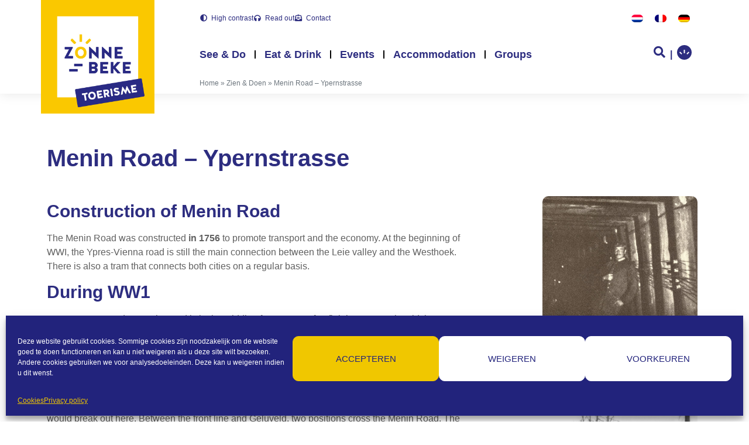

--- FILE ---
content_type: text/html; charset=UTF-8
request_url: https://www.toerismezonnebeke.be/en/zien-en-doen/menin-road-ypernstrasse/
body_size: 28261
content:
<!doctype html>
<html lang="en-US">
<head>
	<meta charset="UTF-8">
		<meta name="viewport" content="width=device-width, initial-scale=1">
	<link rel="profile" href="https://gmpg.org/xfn/11">
	<meta name='robots' content='index, follow, max-image-preview:large, max-snippet:-1, max-video-preview:-1' />
<link rel="alternate" hreflang="nl" href="https://www.toerismezonnebeke.be/nl/zien-en-doen/menin-road-ypernstrasse/" />
<link rel="alternate" hreflang="en" href="https://www.toerismezonnebeke.be/en/zien-en-doen/menin-road-ypernstrasse/" />
<link rel="alternate" hreflang="fr" href="https://www.toerismezonnebeke.be/fr/zien-en-doen/menin-road-ypernstrasse/" />
<link rel="alternate" hreflang="de" href="https://www.toerismezonnebeke.be/de/zien-en-doen/menin-road-ypernstrasse/" />
<link rel="alternate" hreflang="x-default" href="https://www.toerismezonnebeke.be/nl/zien-en-doen/menin-road-ypernstrasse/" />

<!-- Google Tag Manager for WordPress by gtm4wp.com -->
<script data-cfasync="false" data-pagespeed-no-defer>
	var gtm4wp_datalayer_name = "dataLayer";
	var dataLayer = dataLayer || [];
</script>
<!-- End Google Tag Manager for WordPress by gtm4wp.com -->
	<!-- This site is optimized with the Yoast SEO plugin v26.5 - https://yoast.com/wordpress/plugins/seo/ -->
	<title>Menin Road - Ypernstrasse - Toerisme Zonnebeke</title>
	<meta name="description" content="The Menin Road was constructed in 1756, to promote transport and economy. The Menin Road was heavily damaged during WW1." />
	<link rel="canonical" href="https://www.toerismezonnebeke.be/en/zien-en-doen/menin-road-ypernstrasse/" />
	<meta property="og:locale" content="en_US" />
	<meta property="og:type" content="article" />
	<meta property="og:title" content="Menin Road - Ypernstrasse - Toerisme Zonnebeke" />
	<meta property="og:description" content="The Menin Road was constructed in 1756, to promote transport and economy. The Menin Road was heavily damaged during WW1." />
	<meta property="og:url" content="https://www.toerismezonnebeke.be/en/zien-en-doen/menin-road-ypernstrasse/" />
	<meta property="og:site_name" content="Toerisme Zonnebeke" />
	<meta property="article:modified_time" content="2024-01-09T15:56:07+00:00" />
	<meta name="twitter:card" content="summary_large_image" />
	<script type="application/ld+json" class="yoast-schema-graph">{"@context":"https://schema.org","@graph":[{"@type":"WebPage","@id":"https://www.toerismezonnebeke.be/en/zien-en-doen/menin-road-ypernstrasse/","url":"https://www.toerismezonnebeke.be/en/zien-en-doen/menin-road-ypernstrasse/","name":"Menin Road - Ypernstrasse - Toerisme Zonnebeke","isPartOf":{"@id":"https://www.toerismezonnebeke.be/en/#website"},"datePublished":"2022-09-14T08:41:36+00:00","dateModified":"2024-01-09T15:56:07+00:00","description":"The Menin Road was constructed in 1756, to promote transport and economy. The Menin Road was heavily damaged during WW1.","breadcrumb":{"@id":"https://www.toerismezonnebeke.be/en/zien-en-doen/menin-road-ypernstrasse/#breadcrumb"},"inLanguage":"en-US","potentialAction":[{"@type":"ReadAction","target":["https://www.toerismezonnebeke.be/en/zien-en-doen/menin-road-ypernstrasse/"]}]},{"@type":"BreadcrumbList","@id":"https://www.toerismezonnebeke.be/en/zien-en-doen/menin-road-ypernstrasse/#breadcrumb","itemListElement":[{"@type":"ListItem","position":1,"name":"Home","item":"https://www.toerismezonnebeke.be/en/"},{"@type":"ListItem","position":2,"name":"Zien &amp; Doen","item":"https://www.toerismezonnebeke.be/en/zien-en-doen/"},{"@type":"ListItem","position":3,"name":"Menin Road &#8211; Ypernstrasse"}]},{"@type":"WebSite","@id":"https://www.toerismezonnebeke.be/en/#website","url":"https://www.toerismezonnebeke.be/en/","name":"Toerisme Zonnebeke","description":"","publisher":{"@id":"https://www.toerismezonnebeke.be/en/#organization"},"potentialAction":[{"@type":"SearchAction","target":{"@type":"EntryPoint","urlTemplate":"https://www.toerismezonnebeke.be/en/?s={search_term_string}"},"query-input":{"@type":"PropertyValueSpecification","valueRequired":true,"valueName":"search_term_string"}}],"inLanguage":"en-US"},{"@type":"Organization","@id":"https://www.toerismezonnebeke.be/en/#organization","name":"Toerisme Zonnebeke","url":"https://www.toerismezonnebeke.be/en/","logo":{"@type":"ImageObject","inLanguage":"en-US","@id":"https://www.toerismezonnebeke.be/en/#/schema/logo/image/","url":"https://www.toerismezonnebeke.be/wp-content/uploads/2022/06/Logo_Toerisme_Zonnebeke.jpg","contentUrl":"https://www.toerismezonnebeke.be/wp-content/uploads/2022/06/Logo_Toerisme_Zonnebeke.jpg","width":270,"height":270,"caption":"Toerisme Zonnebeke"},"image":{"@id":"https://www.toerismezonnebeke.be/en/#/schema/logo/image/"}}]}</script>
	<!-- / Yoast SEO plugin. -->


<link rel='dns-prefetch' href='//www.googletagmanager.com' />
<link rel='dns-prefetch' href='//temp.toerismezonnebeke.be' />
<link rel="alternate" type="application/rss+xml" title="Toerisme Zonnebeke &raquo; Feed" href="https://www.toerismezonnebeke.be/en/feed/" />
<link rel="alternate" type="application/rss+xml" title="Toerisme Zonnebeke &raquo; Comments Feed" href="https://www.toerismezonnebeke.be/en/comments/feed/" />
<link rel="alternate" title="oEmbed (JSON)" type="application/json+oembed" href="https://www.toerismezonnebeke.be/en/wp-json/oembed/1.0/embed?url=https%3A%2F%2Fwww.toerismezonnebeke.be%2Fen%2Fzien-en-doen%2Fmenin-road-ypernstrasse%2F" />
<link rel="alternate" title="oEmbed (XML)" type="text/xml+oembed" href="https://www.toerismezonnebeke.be/en/wp-json/oembed/1.0/embed?url=https%3A%2F%2Fwww.toerismezonnebeke.be%2Fen%2Fzien-en-doen%2Fmenin-road-ypernstrasse%2F&#038;format=xml" />
<style id='wp-img-auto-sizes-contain-inline-css'>
img:is([sizes=auto i],[sizes^="auto," i]){contain-intrinsic-size:3000px 1500px}
/*# sourceURL=wp-img-auto-sizes-contain-inline-css */
</style>
<link rel='stylesheet' id='dce-dynamic-visibility-style-css' href='https://www.toerismezonnebeke.be/wp-content/plugins/dynamic-visibility-for-elementor/assets/css/dynamic-visibility.css?ver=6.0.1' media='all' />
<style id='wp-emoji-styles-inline-css'>

	img.wp-smiley, img.emoji {
		display: inline !important;
		border: none !important;
		box-shadow: none !important;
		height: 1em !important;
		width: 1em !important;
		margin: 0 0.07em !important;
		vertical-align: -0.1em !important;
		background: none !important;
		padding: 0 !important;
	}
/*# sourceURL=wp-emoji-styles-inline-css */
</style>
<link rel='stylesheet' id='wp-block-library-css' href='https://www.toerismezonnebeke.be/wp-includes/css/dist/block-library/style.min.css?ver=6.9' media='all' />
<style id='global-styles-inline-css'>
:root{--wp--preset--aspect-ratio--square: 1;--wp--preset--aspect-ratio--4-3: 4/3;--wp--preset--aspect-ratio--3-4: 3/4;--wp--preset--aspect-ratio--3-2: 3/2;--wp--preset--aspect-ratio--2-3: 2/3;--wp--preset--aspect-ratio--16-9: 16/9;--wp--preset--aspect-ratio--9-16: 9/16;--wp--preset--color--black: #000000;--wp--preset--color--cyan-bluish-gray: #abb8c3;--wp--preset--color--white: #ffffff;--wp--preset--color--pale-pink: #f78da7;--wp--preset--color--vivid-red: #cf2e2e;--wp--preset--color--luminous-vivid-orange: #ff6900;--wp--preset--color--luminous-vivid-amber: #fcb900;--wp--preset--color--light-green-cyan: #7bdcb5;--wp--preset--color--vivid-green-cyan: #00d084;--wp--preset--color--pale-cyan-blue: #8ed1fc;--wp--preset--color--vivid-cyan-blue: #0693e3;--wp--preset--color--vivid-purple: #9b51e0;--wp--preset--gradient--vivid-cyan-blue-to-vivid-purple: linear-gradient(135deg,rgb(6,147,227) 0%,rgb(155,81,224) 100%);--wp--preset--gradient--light-green-cyan-to-vivid-green-cyan: linear-gradient(135deg,rgb(122,220,180) 0%,rgb(0,208,130) 100%);--wp--preset--gradient--luminous-vivid-amber-to-luminous-vivid-orange: linear-gradient(135deg,rgb(252,185,0) 0%,rgb(255,105,0) 100%);--wp--preset--gradient--luminous-vivid-orange-to-vivid-red: linear-gradient(135deg,rgb(255,105,0) 0%,rgb(207,46,46) 100%);--wp--preset--gradient--very-light-gray-to-cyan-bluish-gray: linear-gradient(135deg,rgb(238,238,238) 0%,rgb(169,184,195) 100%);--wp--preset--gradient--cool-to-warm-spectrum: linear-gradient(135deg,rgb(74,234,220) 0%,rgb(151,120,209) 20%,rgb(207,42,186) 40%,rgb(238,44,130) 60%,rgb(251,105,98) 80%,rgb(254,248,76) 100%);--wp--preset--gradient--blush-light-purple: linear-gradient(135deg,rgb(255,206,236) 0%,rgb(152,150,240) 100%);--wp--preset--gradient--blush-bordeaux: linear-gradient(135deg,rgb(254,205,165) 0%,rgb(254,45,45) 50%,rgb(107,0,62) 100%);--wp--preset--gradient--luminous-dusk: linear-gradient(135deg,rgb(255,203,112) 0%,rgb(199,81,192) 50%,rgb(65,88,208) 100%);--wp--preset--gradient--pale-ocean: linear-gradient(135deg,rgb(255,245,203) 0%,rgb(182,227,212) 50%,rgb(51,167,181) 100%);--wp--preset--gradient--electric-grass: linear-gradient(135deg,rgb(202,248,128) 0%,rgb(113,206,126) 100%);--wp--preset--gradient--midnight: linear-gradient(135deg,rgb(2,3,129) 0%,rgb(40,116,252) 100%);--wp--preset--font-size--small: 13px;--wp--preset--font-size--medium: 20px;--wp--preset--font-size--large: 36px;--wp--preset--font-size--x-large: 42px;--wp--preset--spacing--20: 0.44rem;--wp--preset--spacing--30: 0.67rem;--wp--preset--spacing--40: 1rem;--wp--preset--spacing--50: 1.5rem;--wp--preset--spacing--60: 2.25rem;--wp--preset--spacing--70: 3.38rem;--wp--preset--spacing--80: 5.06rem;--wp--preset--shadow--natural: 6px 6px 9px rgba(0, 0, 0, 0.2);--wp--preset--shadow--deep: 12px 12px 50px rgba(0, 0, 0, 0.4);--wp--preset--shadow--sharp: 6px 6px 0px rgba(0, 0, 0, 0.2);--wp--preset--shadow--outlined: 6px 6px 0px -3px rgb(255, 255, 255), 6px 6px rgb(0, 0, 0);--wp--preset--shadow--crisp: 6px 6px 0px rgb(0, 0, 0);}:root { --wp--style--global--content-size: 800px;--wp--style--global--wide-size: 1200px; }:where(body) { margin: 0; }.wp-site-blocks > .alignleft { float: left; margin-right: 2em; }.wp-site-blocks > .alignright { float: right; margin-left: 2em; }.wp-site-blocks > .aligncenter { justify-content: center; margin-left: auto; margin-right: auto; }:where(.wp-site-blocks) > * { margin-block-start: 24px; margin-block-end: 0; }:where(.wp-site-blocks) > :first-child { margin-block-start: 0; }:where(.wp-site-blocks) > :last-child { margin-block-end: 0; }:root { --wp--style--block-gap: 24px; }:root :where(.is-layout-flow) > :first-child{margin-block-start: 0;}:root :where(.is-layout-flow) > :last-child{margin-block-end: 0;}:root :where(.is-layout-flow) > *{margin-block-start: 24px;margin-block-end: 0;}:root :where(.is-layout-constrained) > :first-child{margin-block-start: 0;}:root :where(.is-layout-constrained) > :last-child{margin-block-end: 0;}:root :where(.is-layout-constrained) > *{margin-block-start: 24px;margin-block-end: 0;}:root :where(.is-layout-flex){gap: 24px;}:root :where(.is-layout-grid){gap: 24px;}.is-layout-flow > .alignleft{float: left;margin-inline-start: 0;margin-inline-end: 2em;}.is-layout-flow > .alignright{float: right;margin-inline-start: 2em;margin-inline-end: 0;}.is-layout-flow > .aligncenter{margin-left: auto !important;margin-right: auto !important;}.is-layout-constrained > .alignleft{float: left;margin-inline-start: 0;margin-inline-end: 2em;}.is-layout-constrained > .alignright{float: right;margin-inline-start: 2em;margin-inline-end: 0;}.is-layout-constrained > .aligncenter{margin-left: auto !important;margin-right: auto !important;}.is-layout-constrained > :where(:not(.alignleft):not(.alignright):not(.alignfull)){max-width: var(--wp--style--global--content-size);margin-left: auto !important;margin-right: auto !important;}.is-layout-constrained > .alignwide{max-width: var(--wp--style--global--wide-size);}body .is-layout-flex{display: flex;}.is-layout-flex{flex-wrap: wrap;align-items: center;}.is-layout-flex > :is(*, div){margin: 0;}body .is-layout-grid{display: grid;}.is-layout-grid > :is(*, div){margin: 0;}body{padding-top: 0px;padding-right: 0px;padding-bottom: 0px;padding-left: 0px;}a:where(:not(.wp-element-button)){text-decoration: underline;}:root :where(.wp-element-button, .wp-block-button__link){background-color: #32373c;border-width: 0;color: #fff;font-family: inherit;font-size: inherit;font-style: inherit;font-weight: inherit;letter-spacing: inherit;line-height: inherit;padding-top: calc(0.667em + 2px);padding-right: calc(1.333em + 2px);padding-bottom: calc(0.667em + 2px);padding-left: calc(1.333em + 2px);text-decoration: none;text-transform: inherit;}.has-black-color{color: var(--wp--preset--color--black) !important;}.has-cyan-bluish-gray-color{color: var(--wp--preset--color--cyan-bluish-gray) !important;}.has-white-color{color: var(--wp--preset--color--white) !important;}.has-pale-pink-color{color: var(--wp--preset--color--pale-pink) !important;}.has-vivid-red-color{color: var(--wp--preset--color--vivid-red) !important;}.has-luminous-vivid-orange-color{color: var(--wp--preset--color--luminous-vivid-orange) !important;}.has-luminous-vivid-amber-color{color: var(--wp--preset--color--luminous-vivid-amber) !important;}.has-light-green-cyan-color{color: var(--wp--preset--color--light-green-cyan) !important;}.has-vivid-green-cyan-color{color: var(--wp--preset--color--vivid-green-cyan) !important;}.has-pale-cyan-blue-color{color: var(--wp--preset--color--pale-cyan-blue) !important;}.has-vivid-cyan-blue-color{color: var(--wp--preset--color--vivid-cyan-blue) !important;}.has-vivid-purple-color{color: var(--wp--preset--color--vivid-purple) !important;}.has-black-background-color{background-color: var(--wp--preset--color--black) !important;}.has-cyan-bluish-gray-background-color{background-color: var(--wp--preset--color--cyan-bluish-gray) !important;}.has-white-background-color{background-color: var(--wp--preset--color--white) !important;}.has-pale-pink-background-color{background-color: var(--wp--preset--color--pale-pink) !important;}.has-vivid-red-background-color{background-color: var(--wp--preset--color--vivid-red) !important;}.has-luminous-vivid-orange-background-color{background-color: var(--wp--preset--color--luminous-vivid-orange) !important;}.has-luminous-vivid-amber-background-color{background-color: var(--wp--preset--color--luminous-vivid-amber) !important;}.has-light-green-cyan-background-color{background-color: var(--wp--preset--color--light-green-cyan) !important;}.has-vivid-green-cyan-background-color{background-color: var(--wp--preset--color--vivid-green-cyan) !important;}.has-pale-cyan-blue-background-color{background-color: var(--wp--preset--color--pale-cyan-blue) !important;}.has-vivid-cyan-blue-background-color{background-color: var(--wp--preset--color--vivid-cyan-blue) !important;}.has-vivid-purple-background-color{background-color: var(--wp--preset--color--vivid-purple) !important;}.has-black-border-color{border-color: var(--wp--preset--color--black) !important;}.has-cyan-bluish-gray-border-color{border-color: var(--wp--preset--color--cyan-bluish-gray) !important;}.has-white-border-color{border-color: var(--wp--preset--color--white) !important;}.has-pale-pink-border-color{border-color: var(--wp--preset--color--pale-pink) !important;}.has-vivid-red-border-color{border-color: var(--wp--preset--color--vivid-red) !important;}.has-luminous-vivid-orange-border-color{border-color: var(--wp--preset--color--luminous-vivid-orange) !important;}.has-luminous-vivid-amber-border-color{border-color: var(--wp--preset--color--luminous-vivid-amber) !important;}.has-light-green-cyan-border-color{border-color: var(--wp--preset--color--light-green-cyan) !important;}.has-vivid-green-cyan-border-color{border-color: var(--wp--preset--color--vivid-green-cyan) !important;}.has-pale-cyan-blue-border-color{border-color: var(--wp--preset--color--pale-cyan-blue) !important;}.has-vivid-cyan-blue-border-color{border-color: var(--wp--preset--color--vivid-cyan-blue) !important;}.has-vivid-purple-border-color{border-color: var(--wp--preset--color--vivid-purple) !important;}.has-vivid-cyan-blue-to-vivid-purple-gradient-background{background: var(--wp--preset--gradient--vivid-cyan-blue-to-vivid-purple) !important;}.has-light-green-cyan-to-vivid-green-cyan-gradient-background{background: var(--wp--preset--gradient--light-green-cyan-to-vivid-green-cyan) !important;}.has-luminous-vivid-amber-to-luminous-vivid-orange-gradient-background{background: var(--wp--preset--gradient--luminous-vivid-amber-to-luminous-vivid-orange) !important;}.has-luminous-vivid-orange-to-vivid-red-gradient-background{background: var(--wp--preset--gradient--luminous-vivid-orange-to-vivid-red) !important;}.has-very-light-gray-to-cyan-bluish-gray-gradient-background{background: var(--wp--preset--gradient--very-light-gray-to-cyan-bluish-gray) !important;}.has-cool-to-warm-spectrum-gradient-background{background: var(--wp--preset--gradient--cool-to-warm-spectrum) !important;}.has-blush-light-purple-gradient-background{background: var(--wp--preset--gradient--blush-light-purple) !important;}.has-blush-bordeaux-gradient-background{background: var(--wp--preset--gradient--blush-bordeaux) !important;}.has-luminous-dusk-gradient-background{background: var(--wp--preset--gradient--luminous-dusk) !important;}.has-pale-ocean-gradient-background{background: var(--wp--preset--gradient--pale-ocean) !important;}.has-electric-grass-gradient-background{background: var(--wp--preset--gradient--electric-grass) !important;}.has-midnight-gradient-background{background: var(--wp--preset--gradient--midnight) !important;}.has-small-font-size{font-size: var(--wp--preset--font-size--small) !important;}.has-medium-font-size{font-size: var(--wp--preset--font-size--medium) !important;}.has-large-font-size{font-size: var(--wp--preset--font-size--large) !important;}.has-x-large-font-size{font-size: var(--wp--preset--font-size--x-large) !important;}
:root :where(.wp-block-pullquote){font-size: 1.5em;line-height: 1.6;}
/*# sourceURL=global-styles-inline-css */
</style>
<link rel='stylesheet' id='wpml-blocks-css' href='https://www.toerismezonnebeke.be/wp-content/plugins/sitepress-multilingual-cms/dist/css/blocks/styles.css?ver=4.6.15' media='all' />
<link rel='stylesheet' id='wpml-legacy-horizontal-list-0-css' href='https://temp.toerismezonnebeke.be/wp-content/plugins/sitepress-multilingual-cms/templates/language-switchers/legacy-list-horizontal/style.min.css?ver=1' media='all' />
<link rel='stylesheet' id='wpml-menu-item-0-css' href='https://temp.toerismezonnebeke.be/wp-content/plugins/sitepress-multilingual-cms/templates/language-switchers/menu-item/style.min.css?ver=1' media='all' />
<link rel='stylesheet' id='cmplz-general-css' href='https://www.toerismezonnebeke.be/wp-content/plugins/complianz-gdpr/assets/css/cookieblocker.min.css?ver=1765457782' media='all' />
<link rel='stylesheet' id='parent-css' href='https://www.toerismezonnebeke.be/wp-content/themes/hello-elementor/style.css?ver=6.9' media='all' />
<link rel='stylesheet' id='hello-elementor-css' href='https://www.toerismezonnebeke.be/wp-content/themes/hello-elementor/assets/css/reset.css?ver=3.4.4' media='all' />
<link rel='stylesheet' id='hello-elementor-theme-style-css' href='https://www.toerismezonnebeke.be/wp-content/themes/hello-elementor/assets/css/theme.css?ver=3.4.4' media='all' />
<link rel='stylesheet' id='hello-elementor-header-footer-css' href='https://www.toerismezonnebeke.be/wp-content/themes/hello-elementor/assets/css/header-footer.css?ver=3.4.4' media='all' />
<link rel='stylesheet' id='elementor-frontend-css' href='https://www.toerismezonnebeke.be/wp-content/plugins/elementor/assets/css/frontend.min.css?ver=3.33.4' media='all' />
<link rel='stylesheet' id='widget-image-css' href='https://www.toerismezonnebeke.be/wp-content/plugins/elementor/assets/css/widget-image.min.css?ver=3.33.4' media='all' />
<link rel='stylesheet' id='widget-icon-list-css' href='https://www.toerismezonnebeke.be/wp-content/plugins/elementor/assets/css/widget-icon-list.min.css?ver=3.33.4' media='all' />
<link rel='stylesheet' id='widget-nav-menu-css' href='https://www.toerismezonnebeke.be/wp-content/plugins/elementor-pro/assets/css/widget-nav-menu.min.css?ver=3.33.2' media='all' />
<link rel='stylesheet' id='widget-breadcrumbs-css' href='https://www.toerismezonnebeke.be/wp-content/plugins/elementor-pro/assets/css/widget-breadcrumbs.min.css?ver=3.33.2' media='all' />
<link rel='stylesheet' id='e-sticky-css' href='https://www.toerismezonnebeke.be/wp-content/plugins/elementor-pro/assets/css/modules/sticky.min.css?ver=3.33.2' media='all' />
<link rel='stylesheet' id='widget-social-icons-css' href='https://www.toerismezonnebeke.be/wp-content/plugins/elementor/assets/css/widget-social-icons.min.css?ver=3.33.4' media='all' />
<link rel='stylesheet' id='e-apple-webkit-css' href='https://www.toerismezonnebeke.be/wp-content/plugins/elementor/assets/css/conditionals/apple-webkit.min.css?ver=3.33.4' media='all' />
<link rel='stylesheet' id='widget-spacer-css' href='https://www.toerismezonnebeke.be/wp-content/plugins/elementor/assets/css/widget-spacer.min.css?ver=3.33.4' media='all' />
<link rel='stylesheet' id='widget-heading-css' href='https://www.toerismezonnebeke.be/wp-content/plugins/elementor/assets/css/widget-heading.min.css?ver=3.33.4' media='all' />
<link rel='stylesheet' id='swiper-css' href='https://www.toerismezonnebeke.be/wp-content/plugins/elementor/assets/lib/swiper/v8/css/swiper.min.css?ver=8.4.5' media='all' />
<link rel='stylesheet' id='e-swiper-css' href='https://www.toerismezonnebeke.be/wp-content/plugins/elementor/assets/css/conditionals/e-swiper.min.css?ver=3.33.4' media='all' />
<link rel='stylesheet' id='widget-gallery-css' href='https://www.toerismezonnebeke.be/wp-content/plugins/elementor-pro/assets/css/widget-gallery.min.css?ver=3.33.2' media='all' />
<link rel='stylesheet' id='elementor-gallery-css' href='https://www.toerismezonnebeke.be/wp-content/plugins/elementor/assets/lib/e-gallery/css/e-gallery.min.css?ver=1.2.0' media='all' />
<link rel='stylesheet' id='e-transitions-css' href='https://www.toerismezonnebeke.be/wp-content/plugins/elementor-pro/assets/css/conditionals/transitions.min.css?ver=3.33.2' media='all' />
<link rel='stylesheet' id='widget-search-form-css' href='https://www.toerismezonnebeke.be/wp-content/plugins/elementor-pro/assets/css/widget-search-form.min.css?ver=3.33.2' media='all' />
<link rel='stylesheet' id='elementor-icons-shared-0-css' href='https://www.toerismezonnebeke.be/wp-content/plugins/elementor/assets/lib/font-awesome/css/fontawesome.min.css?ver=5.15.3' media='all' />
<link rel='stylesheet' id='elementor-icons-fa-solid-css' href='https://www.toerismezonnebeke.be/wp-content/plugins/elementor/assets/lib/font-awesome/css/solid.min.css?ver=5.15.3' media='all' />
<link rel='stylesheet' id='e-animation-slideInUp-css' href='https://www.toerismezonnebeke.be/wp-content/plugins/elementor/assets/lib/animations/styles/slideInUp.min.css?ver=3.33.4' media='all' />
<link rel='stylesheet' id='e-popup-css' href='https://www.toerismezonnebeke.be/wp-content/plugins/elementor-pro/assets/css/conditionals/popup.min.css?ver=3.33.2' media='all' />
<link rel='stylesheet' id='elementor-icons-css' href='https://www.toerismezonnebeke.be/wp-content/plugins/elementor/assets/lib/eicons/css/elementor-icons.min.css?ver=5.44.0' media='all' />
<link rel='stylesheet' id='elementor-post-5-css' href='https://www.toerismezonnebeke.be/wp-content/uploads/elementor/css/post-5.css?ver=1769924865' media='all' />
<link rel='stylesheet' id='elementor-post-62342-css' href='https://www.toerismezonnebeke.be/wp-content/uploads/elementor/css/post-62342.css?ver=1769925889' media='all' />
<link rel='stylesheet' id='elementor-post-62336-css' href='https://www.toerismezonnebeke.be/wp-content/uploads/elementor/css/post-62336.css?ver=1769925889' media='all' />
<link rel='stylesheet' id='elementor-post-62328-css' href='https://www.toerismezonnebeke.be/wp-content/uploads/elementor/css/post-62328.css?ver=1769928687' media='all' />
<link rel='stylesheet' id='elementor-post-51965-css' href='https://www.toerismezonnebeke.be/wp-content/uploads/elementor/css/post-51965.css?ver=1769925889' media='all' />
<link rel='stylesheet' id='elementor-post-51971-css' href='https://www.toerismezonnebeke.be/wp-content/uploads/elementor/css/post-51971.css?ver=1769925889' media='all' />
<link rel='stylesheet' id='simple-favorites-css' href='https://www.toerismezonnebeke.be/wp-content/plugins/favorites/assets/css/favorites.css?ver=2.3.6' media='all' />
<link rel='stylesheet' id='searchwp-live-search-css' href='https://www.toerismezonnebeke.be/wp-content/plugins/searchwp-live-ajax-search/assets/styles/style.min.css?ver=1.8.7' media='all' />
<style id='searchwp-live-search-inline-css'>
.searchwp-live-search-result .searchwp-live-search-result--title a {
  font-size: 16px;
}
.searchwp-live-search-result .searchwp-live-search-result--price {
  font-size: 14px;
}
.searchwp-live-search-result .searchwp-live-search-result--add-to-cart .button {
  font-size: 14px;
}

/*# sourceURL=searchwp-live-search-inline-css */
</style>
<link rel='stylesheet' id='searchwp-forms-css' href='https://www.toerismezonnebeke.be/wp-content/plugins/searchwp/assets/css/frontend/search-forms.min.css?ver=4.4.0' media='all' />
<link rel='stylesheet' id='elementor-icons-fa-brands-css' href='https://www.toerismezonnebeke.be/wp-content/plugins/elementor/assets/lib/font-awesome/css/brands.min.css?ver=5.15.3' media='all' />
<script id="wpml-cookie-js-extra">
var wpml_cookies = {"wp-wpml_current_language":{"value":"en","expires":1,"path":"/"}};
var wpml_cookies = {"wp-wpml_current_language":{"value":"en","expires":1,"path":"/"}};
//# sourceURL=wpml-cookie-js-extra
</script>
<script src="https://www.toerismezonnebeke.be/wp-content/plugins/sitepress-multilingual-cms/res/js/cookies/language-cookie.js?ver=4.6.15" id="wpml-cookie-js" defer data-wp-strategy="defer"></script>
<script src="https://www.toerismezonnebeke.be/wp-content/plugins/ts-activities-elemnetor//assets//js/general.min.js?ver=1770050257" id="0e5c72017gen-js"></script>
<script src="https://www.toerismezonnebeke.be/wp-includes/js/jquery/jquery.min.js?ver=3.7.1" id="jquery-core-js"></script>
<script src="https://www.toerismezonnebeke.be/wp-includes/js/jquery/jquery-migrate.min.js?ver=3.4.1" id="jquery-migrate-js"></script>
<script id="favorites-js-extra">
var favorites_data = {"ajaxurl":"https://www.toerismezonnebeke.be/wp-admin/admin-ajax.php","nonce":"44d6614cf7","favorite":".cls-1,.cls-2{fill:#fff;}.cls-3,.cls-4{fill:#2b307d;}.cls-5{fill:#eec706;}.cls-4{font-family:Arial-BoldMT, Arial;}.cls-4,.cls-2{font-size:176.3px;}.cls-2{font-family:ArialMT, Arial;} +  Voeg toe aan je favorieten","favorited":"               .a {         fill: none;       }        .b {         clip-path: url(#a);       }        .c {         fill: #edc704;       }        .d {         fill: #fff;       }        .e {         fill: #2d2d80;       }                            Favorites_u                                      Verwijderen uit je favorieten","includecount":"","indicate_loading":"","loading_text":"Loading","loading_image":"","loading_image_active":"","loading_image_preload":"","cache_enabled":"1","button_options":{"button_type":"custom","custom_colors":false,"box_shadow":false,"include_count":false,"default":{"background_default":false,"border_default":false,"text_default":false,"icon_default":false,"count_default":false},"active":{"background_active":false,"border_active":false,"text_active":false,"icon_active":false,"count_active":false}},"authentication_modal_content":"\u003Cp\u003EPlease login to add favorites.\u003C/p\u003E\u003Cp\u003E\u003Ca href=\"#\" data-favorites-modal-close\u003EDismiss this notice\u003C/a\u003E\u003C/p\u003E","authentication_redirect":"","dev_mode":"","logged_in":"","user_id":"0","authentication_redirect_url":"https://www.toerismezonnebeke.be/en/wp-login.php"};
//# sourceURL=favorites-js-extra
</script>
<script src="https://www.toerismezonnebeke.be/wp-content/plugins/favorites/assets/js/favorites.min.js?ver=2.3.6" id="favorites-js"></script>

<!-- Google tag (gtag.js) snippet added by Site Kit -->
<!-- Google Analytics snippet added by Site Kit -->
<script src="https://www.googletagmanager.com/gtag/js?id=GT-WKR98HD" id="google_gtagjs-js" async></script>
<script id="google_gtagjs-js-after">
window.dataLayer = window.dataLayer || [];function gtag(){dataLayer.push(arguments);}
gtag("set","linker",{"domains":["www.toerismezonnebeke.be"]});
gtag("js", new Date());
gtag("set", "developer_id.dZTNiMT", true);
gtag("config", "GT-WKR98HD");
//# sourceURL=google_gtagjs-js-after
</script>
<link rel="https://api.w.org/" href="https://www.toerismezonnebeke.be/en/wp-json/" /><link rel="alternate" title="JSON" type="application/json" href="https://www.toerismezonnebeke.be/en/wp-json/wp/v2/zien-en-doen/39630" /><link rel="EditURI" type="application/rsd+xml" title="RSD" href="https://www.toerismezonnebeke.be/xmlrpc.php?rsd" />
<meta name="generator" content="WordPress 6.9" />
<link rel='shortlink' href='https://www.toerismezonnebeke.be/en/?p=39630' />
<meta name="generator" content="WPML ver:4.6.15 stt:37,1,4,3;" />
<script type="text/javascript">
window.rsConf = {ui: {tools: {speedbutton: false}}};
</script>
<script type="text/javascript" src="https://cdn-eu.readspeaker.com/script/12237/webReader/webReader.js?pids=wr&ver=2.5.0" id="rs_req_Init"></script>
<meta name="generator" content="Site Kit by Google 1.167.0" />			<style>.cmplz-hidden {
					display: none !important;
				}</style>
<!-- Google Tag Manager for WordPress by gtm4wp.com -->
<!-- GTM Container placement set to automatic -->
<script data-cfasync="false" data-pagespeed-no-defer>
	var dataLayer_content = {"pagePostType":"zien-en-doen","pagePostType2":"single-zien-en-doen","pagePostAuthor":"Elise Verhaeghe"};
	dataLayer.push( dataLayer_content );
</script>
<script data-cfasync="false" data-pagespeed-no-defer>
(function(w,d,s,l,i){w[l]=w[l]||[];w[l].push({'gtm.start':
new Date().getTime(),event:'gtm.js'});var f=d.getElementsByTagName(s)[0],
j=d.createElement(s),dl=l!='dataLayer'?'&l='+l:'';j.async=true;j.src=
'//www.googletagmanager.com/gtm.js?id='+i+dl;f.parentNode.insertBefore(j,f);
})(window,document,'script','dataLayer','GTM-PQLQJT7X');
</script>
<!-- End Google Tag Manager for WordPress by gtm4wp.com --><meta name="generator" content="Elementor 3.33.4; features: additional_custom_breakpoints; settings: css_print_method-external, google_font-enabled, font_display-auto">
			<style>
				.e-con.e-parent:nth-of-type(n+4):not(.e-lazyloaded):not(.e-no-lazyload),
				.e-con.e-parent:nth-of-type(n+4):not(.e-lazyloaded):not(.e-no-lazyload) * {
					background-image: none !important;
				}
				@media screen and (max-height: 1024px) {
					.e-con.e-parent:nth-of-type(n+3):not(.e-lazyloaded):not(.e-no-lazyload),
					.e-con.e-parent:nth-of-type(n+3):not(.e-lazyloaded):not(.e-no-lazyload) * {
						background-image: none !important;
					}
				}
				@media screen and (max-height: 640px) {
					.e-con.e-parent:nth-of-type(n+2):not(.e-lazyloaded):not(.e-no-lazyload),
					.e-con.e-parent:nth-of-type(n+2):not(.e-lazyloaded):not(.e-no-lazyload) * {
						background-image: none !important;
					}
				}
			</style>
			<link rel="icon" href="https://www.toerismezonnebeke.be/wp-content/uploads/2022/06/Logo_Toerisme_Zonnebeke-150x150.jpg" sizes="32x32" />
<link rel="icon" href="https://www.toerismezonnebeke.be/wp-content/uploads/2022/06/Logo_Toerisme_Zonnebeke.jpg" sizes="192x192" />
<link rel="apple-touch-icon" href="https://www.toerismezonnebeke.be/wp-content/uploads/2022/06/Logo_Toerisme_Zonnebeke.jpg" />
<meta name="msapplication-TileImage" content="https://www.toerismezonnebeke.be/wp-content/uploads/2022/06/Logo_Toerisme_Zonnebeke.jpg" />
		<style id="wp-custom-css">
			.darkmode {
--e-global-color-primary: #000000;
--e-global-color-secondary: #000000;
--e-global-color-text: #000000;
--e-global-color-accent: #000000;
--e-global-color-74a7ffa: #FFFFFF;
--e-global-color-685648c: #000000;
--e-global-color-e04be17: #FFFFFF;
--e-global-color-8961f80: #FFFFFF;
--e-global-color-d35a6b7: #000000;
	--e-global-color-4591dc5: #FFFFFF;
}

.darkmode .menu-item a {
	background-color:#FFFFFF !important;
	color:#000000 !important;
}

.darkmode .elementor-button,
.darkmode .elementor-button:hover,
.darkmode .ts-post-list-footer a,
.darkmode .ts-post-list-footer a:hover {
	background-color:#000000 !important;
	color:#FFFFFF !important;
}

.darkmode .ts-icon-link .elementor-icon-box-wrapper:hover{
	background:none !important;
}

.darkmode .tsmentor-news-container .ts_news_post:hover {
	background:#FFFFFF !important;
}

.darkmode .rsbtn .rsbtn_exp .rsbtn_exp_inner .rsbtn_player_item:focus {
	background-color:#FFFFFF !important;
}

.darkmode .simplefavorite-button .cls-3,
.darkmode .simplefavorite-button .cls-4,
.darkmode .simplefavorite-button .c,
.darkmode .simplefavorite-button {
	fill:#000000 !important
}

.darkmode .simplefavorite-button .cls-5,
.darkmode .simplefavorite-button .e{
	fill:#ffffff !important
}

/* FOOTER */
.footer-sitemap ul {
	list-style-type: none;
	padding:0;
	margin:0;
}
.search #content {
margin-top: 50px;
}
.search .ts-post-list{
    display: grid;
grid-column-gap: 30px;
grid-row-gap: 30px;
}.search .ts-post-list-item{overflow: hidden;box-shadow: 0 5px 10px 0 rgba(0,0,0,.1);
display: grid;
grid-template-columns: 1fr;
grid-column-gap: 10px;
margin: 20px 0px 20px 0px;
box-shadow: 0px 0px 0px 0px rgba(255, 255, 255, 0.5);
border-style: dotted;
border-width: 0px 0px 3px 0px;
border-color: var( --e-global-color-primary );}
.search .ts-post-list .ts-post-thumb-area {
position: relative;
width: 100%;
height: 250px;
}
.search .ts-post-list .ts-post-list-content {
display: block;
padding: 30px;
}.search .ts-post-thumb-area img {
width: 100%;
height: 100%;
object-fit: cover;
}
.search .ts-post-list-title{
    display: flex;
}
.search .ts-post-list-title {
margin-left: auto;
}.search .ts-post-list-footer{
    display: flex;
    margin-left: auto!important;
	align-items: center;
}
.search .ts-post-list-footer-container {
display: flex;
flex-direction: row;
}
.search .ts-post-list-icons {
display: flex;
width: auto;
}.search .ts-post-list-icons img {
width: 42px;
    padding: 5px;
}

.search .ts-post-list-footer a {
font-family: "Arial", Sans-serif;
font-size: 15px;
font-weight: bold;
text-transform: uppercase;
color: #FFFFFF;
background-color: var( --e-global-color-primary );
border-radius: 5px 5px 5px 5px;
padding: 7px 15px;
		text-decoration:none;
	margin-bottom:30px;
}
.search .ts-post-thumb-area {
        position: relative;
        
        height: 250px;
        margin-top: 0.5rem;
			margin-bottom:30px;
    }
.search  .ts-post-list-content h2 a{
		margin-top:0;
		text-decoration:none;
	}
	.search .ts-post-list-footer a:hover{
		color: var( --e-global-color-685648c );
background-color: var( --e-global-color-secondary );
	}
@media (min-width: 797px) {
	.search .ts-post-list-item{
		grid-template-columns: 35% 65%;
	}
  .search .ts-post-list-item > div {
        display: inline-block;
        vertical-align: top;
    }
	.search .ts-post-list-content {
padding: 20px;
padding-top: 0;
padding-right: 10px;
}
    
    .search .ts-post-list-content {
        display: inline-block;
        padding: 30px;
        padding-top: 0px;
        text-decoration:none;
    }
	
  
}


/* 
 * READSPEAKER 
 * */

.rs_addtools .rsbtn_play .rsbtn_left .rsbtn_text::after, .rsbtn .rsbtn_play .rsbtn_left .rsbtn_text::after {
    content: "\e91b";
    color: #ffffff !important;
}
.rs_addtools .rsbtn_play .rsbtn_left .rsbtn_text span, .rsbtn .rsbtn_play .rsbtn_left .rsbtn_text span {
    color: #fff !important;
    font-weight: 500 !important;
	  font-family:var(--e-global-typography-text-font-family) !important;
    height: 100%;
    padding-left:2em !important;
    padding-right: 0em !important;
    font-size: 14px !important;
}
.rs_addtools .rsbtn_play .rsbtn_right::before, .rsbtn .rsbtn_play .rsbtn_right::before {
    content: "\e902";
    color: white !important;
}
.rs_addtools .rsbtn_tooltoggle .rsicn::before, .rsbtn .rsbtn_tooltoggle .rsicn::before {
    content: "\ec6d";
    color: white !important;
}
.rs_addtools.mega_toggle .rsbtn_tooltoggle, .rsbtn.mega_toggle .rsbtn_tooltoggle {
    background:var(--e-global-color-primary) !important;
    color: white !important;
}
.rs_addtools .rsbtn_play, .rsbtn .rsbtn_play{
	background:var(--e-global-color-primary) !important;
	padding:5px !important;
	border-radius:10px;
	border:1px solid rgba(0,0,0,0) !important;
}

.rs_addtools .rsbtn_play, .rsbtn .rsbtn_play:hover{
	background:var(--e-global-color-secondary) !important;
}



span.rsbtn_right.rsimg.rsplay.rspart {
    display: none !important;
}

.rs_addtools .rsbtn_play, .rsbtn .rsbtn_play {
    
    padding-right: 35px !important;
}
.rs_addtools.mega_toggle .rsbtn_left, .rsbtn.mega_toggle .rsbtn_left {
    margin-left: 2.5em !important;
}
span.rsicn.rsicn-cross {
    background:var(--e-global-color-secondary) !important;
    color: white !important;
	height:30px;
	top:-1px;
	font-size:16px;
	padding-top:2px;
}

.rsbtn.rsexpanded .rsbtn_exp .rsbtn_exp_inner{
	background:var(--e-global-color-e04be17) !important;
}

#rs-controlpanel .rsicn-cross {
	background:rgba(0,0,0,0) !important;
	color:black !important;
	padding-top:0px !important;
	font-size:20px;
}

.rsbtn .rsbtn_exp .rsbtn_exp_inner .rsbtn_pause span.rsicn {
    color: #000000 !important;
}
.rs_addtools .rsbtn_play .rsbtn_left .rsbtn_text::before, .rsbtn .rsbtn_play .rsbtn_left .rsbtn_text::before {
    content: "\e91a";
    color: white !important;
	
	
}

.rsbtn .rsbtn_exp .rsbtn_exp_inner {
	border:0px solid var(--e-global-color-primary) !important;
	border-radius:10px !important;
	padding: 5px 5px !important;

}

.rsbtn .rsbtn_exp .rsbtn_exp_inner .rsbtn_stop span.rsicn{
	color:#000000 !important;
}

.rsbtn .rsbtn_exp .rsbtn_exp_inner .rsbtn_player_item {
   	border:1px solid var(--e-global-color-4591dc5) !important;
	background-color:var(--e-global-color-4591dc5);
	height:30px;
}


.rs-player-loadindicator {
	display:none !important;
}

.rsbtn.rsexpanded .rsbtn_exp {
	display:inline-block !important;
}

.rsbtn .rsbtn_exp .rsbtn_exp_inner .rsbtn_player_item:focus {
	color:#FFFFFF !important;
	background-color:var(--e-global-color-secondary) !important;
}

.rsbtn.mega_toggle .rsbtn_tooltoggle {
	display:none !important;
}

.rsbtn.mega_toggle.rsbtn_tooltoggle span.rsicn {
	font-size:14px !important;
}

.rsbtn.rsexpanded.rsbtn.mega_toggle .rsbtn_tooltoggle {
	  display:block !important;
    position: absolute;
    font-size: 14px !important;
    top: 1px !important;
    left: -18px !important;
    bottom: 0;
	  margin-top:4px !important;
	  margin-bottom:4px !important;
	  width:35px !important;
    height: 30px;
    border:1px solid rgba(0,0,0,0);
}
.rsbtn.rsexpanded .rsbtn_exp {
    display: block !important;
    margin-left: 12px !important;
}
.rsexpanded .rsbtn_play{
	display:none !important;
}

.rsexpanded { margin-left: 20px; } 
 
/*
 * FAVORITES
 * */

.simplefavorites-clear {
	border:0px;
}
.ts-fav-icon-count {
font-size: 12px;
display: inline-block;
position: absolute;
top: -5px;
right: -11px;
color: #fff;
background-color: var( --e-global-color-primary );
width: 18px;
height: 18px;
text-align: center;
padding: 3px;
border-radius: 50%;
}
/* Print Style Sheet */
@media print {
    body { background:white; color:black; margin:0; }
    .elementor-location-header { display:none; }
	.elementor-location-footer {
		display:none;}
	.simplefavorite-button {
		display:none;}
		.simplefavorites-clear {
			display:none;
		}
	}
	}
}



		</style>
			
	<!-- Integratie ReadSpeaker 10/08/2022 -->
	<script src=https://cdn-eu.readspeaker.com/script/12237/webReader/webReader.js?pids=wr type="text/javascript" id="rs_req_Init"></script>
	
</head>
<body data-cmplz=1 class="wp-singular zien-en-doen-template-default single single-zien-en-doen postid-39630 wp-custom-logo wp-embed-responsive wp-theme-hello-elementor wp-child-theme-toerisme-zonnebeke hello-elementor-default elementor-default elementor-kit-5 elementor-page-62328">


<!-- GTM Container placement set to automatic -->
<!-- Google Tag Manager (noscript) -->
				<noscript><iframe src="https://www.googletagmanager.com/ns.html?id=GTM-PQLQJT7X" height="0" width="0" style="display:none;visibility:hidden" aria-hidden="true"></iframe></noscript>
<!-- End Google Tag Manager (noscript) -->		<header data-elementor-type="header" data-elementor-id="62342" class="elementor elementor-62342 elementor-138 elementor-location-header" data-elementor-post-type="elementor_library">
					<section class="elementor-section elementor-top-section elementor-element elementor-element-59a5f94 elementor-hidden-mobile zonnebeke-header elementor-section-boxed elementor-section-height-default elementor-section-height-default" data-id="59a5f94" data-element_type="section" id="zonnebeke-header" data-settings="{&quot;background_background&quot;:&quot;classic&quot;,&quot;sticky&quot;:&quot;top&quot;,&quot;sticky_on&quot;:[&quot;desktop&quot;,&quot;tablet&quot;],&quot;sticky_effects_offset&quot;:90,&quot;sticky_offset&quot;:0,&quot;sticky_anchor_link_offset&quot;:0}">
						<div class="elementor-container elementor-column-gap-default">
					<div class="elementor-column elementor-col-33 elementor-top-column elementor-element elementor-element-bc191ab" data-id="bc191ab" data-element_type="column">
			<div class="elementor-widget-wrap elementor-element-populated">
						<div class="elementor-element elementor-element-c1f5ef9 logo elementor-widget elementor-widget-image" data-id="c1f5ef9" data-element_type="widget" data-widget_type="image.default">
				<div class="elementor-widget-container">
																<a href="https://www.toerismezonnebeke.be/en/">
							<img fetchpriority="high" width="650" height="650" src="https://www.toerismezonnebeke.be/wp-content/uploads/2023/09/LOGO_ZONNEBEKE_TOERISME_RGB_300ppi.jpg" class="attachment-large size-large wp-image-65635" alt="" srcset="https://www.toerismezonnebeke.be/wp-content/uploads/2023/09/LOGO_ZONNEBEKE_TOERISME_RGB_300ppi.jpg 650w, https://www.toerismezonnebeke.be/wp-content/uploads/2023/09/LOGO_ZONNEBEKE_TOERISME_RGB_300ppi-300x300.jpg 300w, https://www.toerismezonnebeke.be/wp-content/uploads/2023/09/LOGO_ZONNEBEKE_TOERISME_RGB_300ppi-150x150.jpg 150w" sizes="(max-width: 650px) 100vw, 650px" />								</a>
															</div>
				</div>
					</div>
		</div>
				<div class="elementor-column elementor-col-33 elementor-top-column elementor-element elementor-element-90c45d8" data-id="90c45d8" data-element_type="column">
			<div class="elementor-widget-wrap">
							</div>
		</div>
				<div class="elementor-column elementor-col-33 elementor-top-column elementor-element elementor-element-320a31a" data-id="320a31a" data-element_type="column">
			<div class="elementor-widget-wrap elementor-element-populated">
						<section class="elementor-section elementor-inner-section elementor-element elementor-element-db8e087 zonnebeke-top-bar elementor-section-content-middle elementor-section-boxed elementor-section-height-default elementor-section-height-default" data-id="db8e087" data-element_type="section">
						<div class="elementor-container elementor-column-gap-default">
					<div class="elementor-column elementor-col-50 elementor-inner-column elementor-element elementor-element-93c25f4" data-id="93c25f4" data-element_type="column">
			<div class="elementor-widget-wrap elementor-element-populated">
						<div class="elementor-element elementor-element-4847946 elementor-icon-list--layout-inline elementor-align-left hideonsticky elementor-widget__width-auto elementor-list-item-link-full_width elementor-widget elementor-widget-icon-list" data-id="4847946" data-element_type="widget" data-widget_type="icon-list.default">
				<div class="elementor-widget-container">
							<ul class="elementor-icon-list-items elementor-inline-items">
							<li class="elementor-icon-list-item elementor-inline-item">
											<a href="https://www.toerismezonnebeke.be/en/" class="ts-dark">

												<span class="elementor-icon-list-icon">
							<i aria-hidden="true" class="fas fa-adjust"></i>						</span>
										<span class="elementor-icon-list-text">High contrast</span>
											</a>
									</li>
								<li class="elementor-icon-list-item elementor-inline-item">
											<a href="#" class="ts-voor">

												<span class="elementor-icon-list-icon">
							<i aria-hidden="true" class="fas fa-headphones"></i>						</span>
										<span class="elementor-icon-list-text">Read out</span>
											</a>
									</li>
								<li class="elementor-icon-list-item elementor-inline-item">
											<a href="https://www.toerismezonnebeke.be/en/contact/">

												<span class="elementor-icon-list-icon">
							<i aria-hidden="true" class="fas fa-envelope-open-text"></i>						</span>
										<span class="elementor-icon-list-text">Contact</span>
											</a>
									</li>
						</ul>
						</div>
				</div>
				<div class="elementor-element elementor-element-bb99af2 elementor-widget__width-auto elementor-widget elementor-widget-html" data-id="bb99af2" data-element_type="widget" data-widget_type="html.default">
				<div class="elementor-widget-container">
					  &nbsp;&nbsp;				</div>
				</div>
					</div>
		</div>
				<div class="elementor-column elementor-col-50 elementor-inner-column elementor-element elementor-element-8765ab9" data-id="8765ab9" data-element_type="column">
			<div class="elementor-widget-wrap elementor-element-populated">
						<div class="elementor-element elementor-element-ee7a420 elementor-widget__width-auto elementor-widget elementor-widget-shortcode" data-id="ee7a420" data-element_type="widget" data-widget_type="shortcode.default">
				<div class="elementor-widget-container">
							<div class="elementor-shortcode">
<div class="wpml-ls-statics-shortcode_actions wpml-ls wpml-ls-legacy-list-horizontal">
	<ul><li class="wpml-ls-slot-shortcode_actions wpml-ls-item wpml-ls-item-nl wpml-ls-first-item wpml-ls-item-legacy-list-horizontal">
				<a href="https://www.toerismezonnebeke.be/nl/zien-en-doen/menin-road-ypernstrasse/" class="wpml-ls-link">
                                                        <img
            class="wpml-ls-flag"
            src="https://www.toerismezonnebeke.be/wp-content/plugins/sitepress-multilingual-cms/res/flags/nl.png"
            alt="Dutch"
            width=20
            height=15
    /></a>
			</li><li class="wpml-ls-slot-shortcode_actions wpml-ls-item wpml-ls-item-fr wpml-ls-item-legacy-list-horizontal">
				<a href="https://www.toerismezonnebeke.be/fr/zien-en-doen/menin-road-ypernstrasse/" class="wpml-ls-link">
                                                        <img
            class="wpml-ls-flag"
            src="https://www.toerismezonnebeke.be/wp-content/plugins/sitepress-multilingual-cms/res/flags/fr.png"
            alt="French"
            width=20
            height=15
    /></a>
			</li><li class="wpml-ls-slot-shortcode_actions wpml-ls-item wpml-ls-item-de wpml-ls-last-item wpml-ls-item-legacy-list-horizontal">
				<a href="https://www.toerismezonnebeke.be/de/zien-en-doen/menin-road-ypernstrasse/" class="wpml-ls-link">
                                                        <img
            class="wpml-ls-flag"
            src="https://www.toerismezonnebeke.be/wp-content/plugins/sitepress-multilingual-cms/res/flags/de.png"
            alt="German"
            width=20
            height=15
    /></a>
			</li></ul>
</div>
</div>
						</div>
				</div>
					</div>
		</div>
					</div>
		</section>
				<section class="elementor-section elementor-inner-section elementor-element elementor-element-e622a41 elementor-section-content-middle elementor-section-boxed elementor-section-height-default elementor-section-height-default" data-id="e622a41" data-element_type="section">
						<div class="elementor-container elementor-column-gap-default">
					<div class="elementor-column elementor-col-50 elementor-inner-column elementor-element elementor-element-2ae3b9b" data-id="2ae3b9b" data-element_type="column">
			<div class="elementor-widget-wrap elementor-element-populated">
						<div class="elementor-element elementor-element-ac11cf7 elementor-nav-menu__align-start zonnebeke-main-menu elementor-nav-menu--dropdown-none elementor-widget elementor-widget-nav-menu" data-id="ac11cf7" data-element_type="widget" data-settings="{&quot;layout&quot;:&quot;horizontal&quot;,&quot;submenu_icon&quot;:{&quot;value&quot;:&quot;&lt;i class=\&quot;fas fa-caret-down\&quot; aria-hidden=\&quot;true\&quot;&gt;&lt;\/i&gt;&quot;,&quot;library&quot;:&quot;fa-solid&quot;}}" data-widget_type="nav-menu.default">
				<div class="elementor-widget-container">
								<nav aria-label="Menu" class="elementor-nav-menu--main elementor-nav-menu__container elementor-nav-menu--layout-horizontal e--pointer-background e--animation-fade">
				<ul id="menu-1-ac11cf7" class="elementor-nav-menu"><li class="menu-item menu-item-type-custom menu-item-object-custom menu-item-61006"><a href="/en/zien-en-doen/" class="elementor-item">See &#038; Do</a></li>
<li class="menu-item menu-item-type-custom menu-item-object-custom menu-item-61007"><a href="/en/eten-en-drinken/" class="elementor-item">Eat &#038; Drink</a></li>
<li class="menu-item menu-item-type-custom menu-item-object-custom menu-item-61008"><a href="/en/evenementen/" class="elementor-item">Events</a></li>
<li class="menu-item menu-item-type-custom menu-item-object-custom menu-item-61009"><a href="/en/overnachten/" class="elementor-item">Accommodation</a></li>
<li class="menu-item menu-item-type-custom menu-item-object-custom menu-item-61010"><a href="#" class="elementor-item elementor-item-anchor">Groups</a></li>
</ul>			</nav>
						<nav class="elementor-nav-menu--dropdown elementor-nav-menu__container" aria-hidden="true">
				<ul id="menu-2-ac11cf7" class="elementor-nav-menu"><li class="menu-item menu-item-type-custom menu-item-object-custom menu-item-61006"><a href="/en/zien-en-doen/" class="elementor-item" tabindex="-1">See &#038; Do</a></li>
<li class="menu-item menu-item-type-custom menu-item-object-custom menu-item-61007"><a href="/en/eten-en-drinken/" class="elementor-item" tabindex="-1">Eat &#038; Drink</a></li>
<li class="menu-item menu-item-type-custom menu-item-object-custom menu-item-61008"><a href="/en/evenementen/" class="elementor-item" tabindex="-1">Events</a></li>
<li class="menu-item menu-item-type-custom menu-item-object-custom menu-item-61009"><a href="/en/overnachten/" class="elementor-item" tabindex="-1">Accommodation</a></li>
<li class="menu-item menu-item-type-custom menu-item-object-custom menu-item-61010"><a href="#" class="elementor-item elementor-item-anchor" tabindex="-1">Groups</a></li>
</ul>			</nav>
						</div>
				</div>
					</div>
		</div>
				<div class="elementor-column elementor-col-50 elementor-inner-column elementor-element elementor-element-68960d4" data-id="68960d4" data-element_type="column">
			<div class="elementor-widget-wrap elementor-element-populated">
						<div class="elementor-element elementor-element-3723e68 elementor-widget__width-auto elementor-view-default elementor-widget elementor-widget-icon" data-id="3723e68" data-element_type="widget" data-widget_type="icon.default">
				<div class="elementor-widget-container">
							<div class="elementor-icon-wrapper">
			<a class="elementor-icon" href="#elementor-action%3Aaction%3Dpopup%3Aopen%26settings%3DeyJpZCI6NTE5NjUsInRvZ2dsZSI6ZmFsc2V9">
			<i aria-hidden="true" class="fas fa-search"></i>			</a>
		</div>
						</div>
				</div>
				<div class="elementor-element elementor-element-0118aed elementor-widget__width-auto top-menu-divider elementor-widget elementor-widget-text-editor" data-id="0118aed" data-element_type="widget" data-widget_type="text-editor.default">
				<div class="elementor-widget-container">
									<p>&nbsp;&nbsp;|&nbsp;&nbsp;</p>
								</div>
				</div>
				<div class="elementor-element elementor-element-cc1c50d elementor-widget__width-initial ts-fav-icon elementor-widget elementor-widget-shortcode" data-id="cc1c50d" data-element_type="widget" data-widget_type="shortcode.default">
				<div class="elementor-widget-container">
							<div class="elementor-shortcode"><a class="elementor-icon ts-fav-icon-a" href="/favorieten/"><svg xmlns="http://www.w3.org/2000/svg" xmlns:xlink="http://www.w3.org/1999/xlink" id="Laag_1" x="0px" y="0px" viewBox="0 0 1500 1500" style="enable-background:new 0 0 1500 1500;" xml:space="preserve"><path style="fill:#2D2D80" class="st0" d="M0,749.98C0,1164.2,335.78,1500,749.94,1500c414.29,0,750.06-335.8,750.06-750.02 C1500,335.77,1164.22,0,749.94,0C335.78,0,0,335.77,0,749.98"></path><path class="st1" d="M511.26,864.49L334.61,687.84c-7.94-7.94-20.94-7.94-28.88,0l-55.95,55.95c-7.94,7.94-7.94,20.95,0,28.89 l176.64,176.65c7.94,7.94,20.94,7.94,28.88,0l55.95-55.96C519.2,885.44,519.2,872.44,511.26,864.49"></path><path class="st1" d="M809.98,817.7V495.43c0-11.21-9.2-20.41-20.42-20.41h-79.11c-11.25,0-20.45,9.2-20.45,20.41V817.7 c0,11.25,9.2,20.42,20.45,20.42h79.11C800.78,838.12,809.98,828.95,809.98,817.7"></path><path class="st1" d="M988.75,864.49l176.64-176.65c7.94-7.94,20.94-7.94,28.88,0l55.95,55.95c7.94,7.94,7.94,20.95,0,28.89 l-176.64,176.65c-7.94,7.94-20.94,7.94-28.88,0l-55.94-55.96C980.8,885.44,980.8,872.44,988.75,864.49"></path></svg></a></div>
						</div>
				</div>
					</div>
		</div>
					</div>
		</section>
				<div class="elementor-element elementor-element-86157ad elementor-align-left hideonsticky elementor-widget elementor-widget-breadcrumbs" data-id="86157ad" data-element_type="widget" data-widget_type="breadcrumbs.default">
				<div class="elementor-widget-container">
					<p id="breadcrumbs"><span><span><a href="https://www.toerismezonnebeke.be/en/">Home</a></span> » <span><a href="https://www.toerismezonnebeke.be/en/zien-en-doen/">Zien &amp; Doen</a></span> » <span class="breadcrumb_last" aria-current="page">Menin Road &#8211; Ypernstrasse</span></span></p>				</div>
				</div>
					</div>
		</div>
					</div>
		</section>
				<section class="elementor-section elementor-top-section elementor-element elementor-element-94832d3 elementor-hidden-desktop elementor-hidden-tablet elementor-section-full_width elementor-section-height-min-height elementor-section-items-top elementor-section-height-default" data-id="94832d3" data-element_type="section">
						<div class="elementor-container elementor-column-gap-default">
					<div class="elementor-column elementor-col-33 elementor-top-column elementor-element elementor-element-850cc11" data-id="850cc11" data-element_type="column">
			<div class="elementor-widget-wrap">
							</div>
		</div>
				<div class="elementor-column elementor-col-33 elementor-top-column elementor-element elementor-element-0b5e260" data-id="0b5e260" data-element_type="column">
			<div class="elementor-widget-wrap elementor-element-populated">
						<div class="elementor-element elementor-element-24a421f elementor-widget elementor-widget-image" data-id="24a421f" data-element_type="widget" data-widget_type="image.default">
				<div class="elementor-widget-container">
																<a href="https://www.toerismezonnebeke.be/en/">
							<img width="270" height="270" src="https://www.toerismezonnebeke.be/wp-content/uploads/2022/06/Logo_Toerisme_Zonnebeke.jpg" class="attachment-large size-large wp-image-142" alt="Logo Toerisme Zonnebeke" srcset="https://www.toerismezonnebeke.be/wp-content/uploads/2022/06/Logo_Toerisme_Zonnebeke.jpg 270w, https://www.toerismezonnebeke.be/wp-content/uploads/2022/06/Logo_Toerisme_Zonnebeke-150x150.jpg 150w" sizes="(max-width: 270px) 100vw, 270px" />								</a>
															</div>
				</div>
					</div>
		</div>
				<div class="elementor-column elementor-col-33 elementor-top-column elementor-element elementor-element-b9c23a1" data-id="b9c23a1" data-element_type="column">
			<div class="elementor-widget-wrap elementor-element-populated">
						<div class="elementor-element elementor-element-c19a346 elementor-view-stacked elementor-shape-square elementor-widget__width-auto elementor-widget elementor-widget-icon" data-id="c19a346" data-element_type="widget" data-widget_type="icon.default">
				<div class="elementor-widget-container">
							<div class="elementor-icon-wrapper">
			<a class="elementor-icon" href="#elementor-action%3Aaction%3Dpopup%3Aopen%26settings%3DeyJpZCI6NTE5NzEsInRvZ2dsZSI6ZmFsc2V9">
			<i aria-hidden="true" class="fas fa-bars"></i>			</a>
		</div>
						</div>
				</div>
				<div class="elementor-element elementor-element-4b74d3e elementor-widget__width-auto elementor-widget elementor-widget-html" data-id="4b74d3e" data-element_type="widget" data-widget_type="html.default">
				<div class="elementor-widget-container">
					   				</div>
				</div>
				<div class="elementor-element elementor-element-aa46b23 elementor-view-stacked elementor-shape-square elementor-widget__width-auto elementor-widget elementor-widget-icon" data-id="aa46b23" data-element_type="widget" data-widget_type="icon.default">
				<div class="elementor-widget-container">
							<div class="elementor-icon-wrapper">
			<a class="elementor-icon" href="#elementor-action%3Aaction%3Dpopup%3Aopen%26settings%3DeyJpZCI6NTE5NjUsInRvZ2dsZSI6ZmFsc2V9">
			<i aria-hidden="true" class="fas fa-search"></i>			</a>
		</div>
						</div>
				</div>
				<div class="elementor-element elementor-element-a13ff2b elementor-widget__width-auto elementor-widget elementor-widget-html" data-id="a13ff2b" data-element_type="widget" data-widget_type="html.default">
				<div class="elementor-widget-container">
					   				</div>
				</div>
				<div class="elementor-element elementor-element-6a2fb9e elementor-widget__width-initial ts-fav-icon elementor-widget elementor-widget-shortcode" data-id="6a2fb9e" data-element_type="widget" data-widget_type="shortcode.default">
				<div class="elementor-widget-container">
							<div class="elementor-shortcode"><a class="elementor-icon ts-fav-icon-a" href="/favorieten/"><svg version="1.1" id="Laag_1" xmlns="http://www.w3.org/2000/svg" xmlns:xlink="http://www.w3.org/1999/xlink" x="0px" y="0px"
	 viewBox="0 0 1500 1500" style="enable-background:new 0 0 1500 1500;" xml:space="preserve"><style type="text/css">.st0{fill:#2D2D80;}.st1{fill:#FFFFFF;}</style><rect x="-0.1" y="0" class="st0" style="fill:#2D2D80;" width="1500.1" height="1500.1"/>
		<path class="st1" d="M511.2,864.5L334.6,687.8c-7.9-7.9-20.9-7.9-28.9,0l-56,55.9c-7.9,7.9-7.9,20.9,0,28.9l176.7,176.7
			c7.9,7.9,20.9,7.9,28.9,0l56-56C519.2,885.4,519.2,872.4,511.2,864.5"/>
		<path class="st1" d="M810,817.7V495.4c0-11.2-9.2-20.4-20.4-20.4h-79.1c-11.3,0-20.5,9.2-20.5,20.4v322.3c0,11.3,9.2,20.4,20.5,20.4
			h79.1C800.8,838.1,810,829,810,817.7"/>
		<path class="st1" d="M988.8,864.5l176.7-176.7c7.9-7.9,20.9-7.9,28.9,0l56,55.9c7.9,7.9,7.9,20.9,0,28.9l-176.7,176.7
			c-7.9,7.9-20.9,7.9-28.9,0l-55.9-56C980.8,885.4,980.8,872.4,988.8,864.5"/>
		</svg></a></div>
						</div>
				</div>
					</div>
		</div>
					</div>
		</section>
				<section class="elementor-section elementor-top-section elementor-element elementor-element-765034b readspeaker-bar elementor-section-boxed elementor-section-height-default elementor-section-height-default" data-id="765034b" data-element_type="section" data-settings="{&quot;background_background&quot;:&quot;classic&quot;}">
						<div class="elementor-container elementor-column-gap-default">
					<div class="elementor-column elementor-col-100 elementor-top-column elementor-element elementor-element-a32d7ce" data-id="a32d7ce" data-element_type="column">
			<div class="elementor-widget-wrap elementor-element-populated">
						<div class="elementor-element elementor-element-fc40c44 elementor-widget__width-auto elementor-widget elementor-widget-shortcode" data-id="fc40c44" data-element_type="widget" data-widget_type="shortcode.default">
				<div class="elementor-widget-container">
							<div class="elementor-shortcode"><!-- RS_MODULE_CODE_2.5.0 --><div id="readspeaker_button1" class="rs_skip rsbtn rs_preserve zonnebeke-readspeaker-listen"><a class="rsbtn_play" title="Laat de tekst voorlezen met ReadSpeaker" accesskey="L" href="https://app-eu.readspeaker.com/cgi-bin/rsent?customerid=12237&amp;lang=nl_be&amp;readclass=elementor-location-single&amp;url=https%3A%2F%2Fwww.toerismezonnebeke.be%2Fen%2Fzien-en-doen%2Fmenin-road-ypernstrasse%2F"><span class="rsbtn_left rsimg rspart"><span class="rsbtn_text"><span>Lees Voor</span></span></span><span class="rsbtn_right rsimg rsplay rspart"></span></a></div></div>
						</div>
				</div>
					</div>
		</div>
					</div>
		</section>
				</header>
				<div data-elementor-type="single-page" data-elementor-id="62328" class="elementor elementor-62328 elementor-32 elementor-location-single post-39630 zien-en-doen type-zien-en-doen status-publish hentry locatie-geluveld-en zien_doen_categorie-heritage zien_doen_type-wwi" data-elementor-post-type="elementor_library">
			<!-- dce invisible element 1053cff -->		<section class="elementor-section elementor-top-section elementor-element elementor-element-60c676c elementor-section-full_width elementor-section-height-default elementor-section-height-default" data-id="60c676c" data-element_type="section" data-settings="{&quot;enabled_visibility&quot;:&quot;yes&quot;,&quot;dce_visibility_selected&quot;:&quot;hide&quot;}">
						<div class="elementor-container elementor-column-gap-default">
					<div class="elementor-column elementor-col-100 elementor-top-column elementor-element elementor-element-0e92003" data-id="0e92003" data-element_type="column">
			<div class="elementor-widget-wrap elementor-element-populated">
							</div>
		</div>
					</div>
		</section>
				<section class="elementor-section elementor-top-section elementor-element elementor-element-12d6e44 elementor-section-boxed elementor-section-height-default elementor-section-height-default" data-id="12d6e44" data-element_type="section">
						<div class="elementor-container elementor-column-gap-default">
					<div class="elementor-column elementor-col-100 elementor-top-column elementor-element elementor-element-b3a0124" data-id="b3a0124" data-element_type="column">
			<div class="elementor-widget-wrap elementor-element-populated">
						<div class="elementor-element elementor-element-2eb3b31 elementor-widget elementor-widget-spacer" data-id="2eb3b31" data-element_type="widget" data-widget_type="spacer.default">
				<div class="elementor-widget-container">
							<div class="elementor-spacer">
			<div class="elementor-spacer-inner"></div>
		</div>
						</div>
				</div>
					</div>
		</div>
					</div>
		</section>
				<section class="elementor-section elementor-top-section elementor-element elementor-element-cb11a29 elementor-section-boxed elementor-section-height-default elementor-section-height-default" data-id="cb11a29" data-element_type="section">
						<div class="elementor-container elementor-column-gap-default">
					<div class="elementor-column elementor-col-100 elementor-top-column elementor-element elementor-element-035939b" data-id="035939b" data-element_type="column">
			<div class="elementor-widget-wrap elementor-element-populated">
						<div class="elementor-element elementor-element-d636baf elementor-widget elementor-widget-spacer" data-id="d636baf" data-element_type="widget" data-widget_type="spacer.default">
				<div class="elementor-widget-container">
							<div class="elementor-spacer">
			<div class="elementor-spacer-inner"></div>
		</div>
						</div>
				</div>
					</div>
		</div>
					</div>
		</section>
				<section class="elementor-section elementor-top-section elementor-element elementor-element-7bdf6c8 elementor-section-boxed elementor-section-height-default elementor-section-height-default" data-id="7bdf6c8" data-element_type="section">
						<div class="elementor-container elementor-column-gap-default">
					<div class="elementor-column elementor-col-33 elementor-top-column elementor-element elementor-element-b8c47ff" data-id="b8c47ff" data-element_type="column">
			<div class="elementor-widget-wrap elementor-element-populated">
						<div class="elementor-element elementor-element-90d7563 elementor-widget elementor-widget-theme-post-title elementor-page-title elementor-widget-heading" data-id="90d7563" data-element_type="widget" data-widget_type="theme-post-title.default">
				<div class="elementor-widget-container">
					<h1 class="elementor-heading-title elementor-size-default">Menin Road &#8211; Ypernstrasse</h1>				</div>
				</div>
					</div>
		</div>
				<div class="elementor-column elementor-col-33 elementor-top-column elementor-element elementor-element-13e9b42" data-id="13e9b42" data-element_type="column">
			<div class="elementor-widget-wrap">
							</div>
		</div>
				<div class="elementor-column elementor-col-33 elementor-top-column elementor-element elementor-element-54db992" data-id="54db992" data-element_type="column">
			<div class="elementor-widget-wrap elementor-element-populated">
						<section class="elementor-section elementor-inner-section elementor-element elementor-element-4c616f2 elementor-section-content-middle elementor-section-boxed elementor-section-height-default elementor-section-height-default" data-id="4c616f2" data-element_type="section">
						<div class="elementor-container elementor-column-gap-default">
					<div class="elementor-column elementor-col-50 elementor-inner-column elementor-element elementor-element-c67c85f" data-id="c67c85f" data-element_type="column">
			<div class="elementor-widget-wrap elementor-element-populated">
							</div>
		</div>
				<div class="elementor-column elementor-col-50 elementor-inner-column elementor-element elementor-element-b0c7931" data-id="b0c7931" data-element_type="column">
			<div class="elementor-widget-wrap elementor-element-populated">
				<!-- dce invisible element c4f3e57 -->			</div>
		</div>
					</div>
		</section>
					</div>
		</div>
					</div>
		</section>
				<section class="elementor-section elementor-top-section elementor-element elementor-element-c9d5135 elementor-section-boxed elementor-section-height-default elementor-section-height-default" data-id="c9d5135" data-element_type="section">
						<div class="elementor-container elementor-column-gap-default">
					<div class="elementor-column elementor-col-100 elementor-top-column elementor-element elementor-element-3719085" data-id="3719085" data-element_type="column">
			<div class="elementor-widget-wrap elementor-element-populated">
						<div class="elementor-element elementor-element-fc2d1a0 elementor-widget elementor-widget-spacer" data-id="fc2d1a0" data-element_type="widget" data-widget_type="spacer.default">
				<div class="elementor-widget-container">
							<div class="elementor-spacer">
			<div class="elementor-spacer-inner"></div>
		</div>
						</div>
				</div>
					</div>
		</div>
					</div>
		</section>
				<section class="elementor-section elementor-top-section elementor-element elementor-element-98740da elementor-section-boxed elementor-section-height-default elementor-section-height-default" data-id="98740da" data-element_type="section">
						<div class="elementor-container elementor-column-gap-default">
					<div class="elementor-column elementor-col-33 elementor-top-column elementor-element elementor-element-6de21b3" data-id="6de21b3" data-element_type="column">
			<div class="elementor-widget-wrap elementor-element-populated">
						<div class="elementor-element elementor-element-16ce282 elementor-widget elementor-widget-theme-post-content" data-id="16ce282" data-element_type="widget" data-widget_type="theme-post-content.default">
				<div class="elementor-widget-container">
					<h2>Construction of Menin Road</h2>
<p>The Menin Road was constructed <strong>in 1756</strong> to promote transport and the economy. At the beginning of WWI, the Ypres-Vienna road is still the main connection between the Leie valley and the Westhoek. There is also a tram that connects both cities on a regular basis.</p>
<h2>During WW1</h2>
<p>Between 1914 and 1918, the road is in the middle of war zone. After fighting near Geluveld, in November 1914 the front runs aground in the castle parks &#8216;Veldhoek&#8217; and &#8216;Herenthage&#8217;. Those are the woods you see a little further on, towards Ypres. In spring 1915 the front moves even further, beyond Bellewaarde and the hamlet of Hooge.</p>
<h3>Positions</h3>
<p>From then on, the Germans start building positions. After all, it was likely that a major British offensive would break out here. Between the front line and Geluveld, two positions cross the Menin Road. The second, the Wilhelm position, crosses them here. A branch, the Gheluvelt-Riegel, runs to the <a href="https://www.toerismezonnebeke.be/en/zien-en-doen/stellungen/">Flandern I position</a> near Kruiseke.</p>
<p>Further positions are planned in the direction of Menin. The Menenstraat is important for this construction. Numerous goods were brought in by wagon or over the tram tracks from German occupied territory. As above-ground transport close to the front was dangerous, an underground tunnel was built. In 1917, the &#8216;Hooge Tunnel&#8217; leaves the castle park Herenthage. The tunnel is 2 km long.</p>
<h2>Battle for the Menin Road</h2>
<p>In 1917, the British retake that zone as far as this spot. They use the remnants of the Wilhelmstelling as front line. Due to the shelling, the Menin Road is badly damaged. It therefore takes great difficulty to transport troops and equipment across it. In spring 1918, Germans again pushed forward as far as Ypres. It is not until late September that the Germans are finally driven out here.</p>
<h2>Practical information:</h2>
<ul>
<li>Part of the Geluveld walking route</li>
<li>Can be guided</li>
</ul>
				</div>
				</div>
				<div class="elementor-element elementor-element-730b342 elementor-widget elementor-widget-text-editor" data-id="730b342" data-element_type="widget" data-widget_type="text-editor.default">
				<div class="elementor-widget-container">
									
								</div>
				</div>
				<div class="elementor-element elementor-element-e11ebd1 elementor-widget elementor-widget-text-editor" data-id="e11ebd1" data-element_type="widget" data-widget_type="text-editor.default">
				<div class="elementor-widget-container">
									
								</div>
				</div>
				<section class="elementor-section elementor-inner-section elementor-element elementor-element-a2ebb4c elementor-section-boxed elementor-section-height-default elementor-section-height-default" data-id="a2ebb4c" data-element_type="section" data-settings="{&quot;background_background&quot;:&quot;classic&quot;,&quot;enabled_visibility&quot;:&quot;yes&quot;,&quot;dce_visibility_selected&quot;:&quot;yes&quot;}">
						<div class="elementor-container elementor-column-gap-default">
					<div class="elementor-column elementor-col-100 elementor-inner-column elementor-element elementor-element-030d16e" data-id="030d16e" data-element_type="column">
			<div class="elementor-widget-wrap elementor-element-populated">
						<div class="elementor-element elementor-element-c65f82c elementor-widget elementor-widget-heading" data-id="c65f82c" data-element_type="widget" data-widget_type="heading.default">
				<div class="elementor-widget-container">
					<h2 class="elementor-heading-title elementor-size-default">Address information</h2>				</div>
				</div>
				<div class="elementor-element elementor-element-58eaad3 elementor-widget elementor-widget-shortcode" data-id="58eaad3" data-element_type="widget" data-widget_type="shortcode.default">
				<div class="elementor-widget-container">
							<div class="elementor-shortcode">Menenstraat 163<br/>8980 Zonnebeke<br/>België<br/><br/>T: 0032 (0)51 77 04 41<br/><br/><div class="elementor-button-wrapper"><a target="_blank" href="https://maps.google.com/?q=50.837118151245,2.9835990038819&zoom=14" class="elementor-button-link elementor-button elementor-size-sm" role="button"><span class="elementor-button-content-wrapper"><span class="elementor-button-text">Open in Google Maps</span></span></a></div></div>
						</div>
				</div>
					</div>
		</div>
					</div>
		</section>
				<div class="elementor-element elementor-element-70fc762 elementor-widget elementor-widget-spacer" data-id="70fc762" data-element_type="widget" data-settings="{&quot;enabled_visibility&quot;:&quot;yes&quot;,&quot;dce_visibility_selected&quot;:&quot;yes&quot;}" data-widget_type="spacer.default">
				<div class="elementor-widget-container">
							<div class="elementor-spacer">
			<div class="elementor-spacer-inner"></div>
		</div>
						</div>
				</div>
					</div>
		</div>
				<div class="elementor-column elementor-col-33 elementor-top-column elementor-element elementor-element-cef6f0a" data-id="cef6f0a" data-element_type="column">
			<div class="elementor-widget-wrap">
							</div>
		</div>
				<div class="elementor-column elementor-col-33 elementor-top-column elementor-element elementor-element-ce1feab" data-id="ce1feab" data-element_type="column">
			<div class="elementor-widget-wrap elementor-element-populated">
						<div class="elementor-element elementor-element-3e6661d attraction-sidebar-gallery elementor-widget elementor-widget-gallery" data-id="3e6661d" data-element_type="widget" data-settings="{&quot;columns&quot;:1,&quot;gap&quot;:{&quot;unit&quot;:&quot;px&quot;,&quot;size&quot;:30,&quot;sizes&quot;:[]},&quot;aspect_ratio&quot;:&quot;1:1&quot;,&quot;columns_tablet&quot;:1,&quot;columns_mobile&quot;:2,&quot;enabled_visibility&quot;:&quot;yes&quot;,&quot;gallery_layout&quot;:&quot;grid&quot;,&quot;gap_tablet&quot;:{&quot;unit&quot;:&quot;px&quot;,&quot;size&quot;:10,&quot;sizes&quot;:[]},&quot;gap_mobile&quot;:{&quot;unit&quot;:&quot;px&quot;,&quot;size&quot;:10,&quot;sizes&quot;:[]},&quot;link_to&quot;:&quot;file&quot;,&quot;overlay_background&quot;:&quot;yes&quot;,&quot;content_hover_animation&quot;:&quot;fade-in&quot;,&quot;dce_visibility_selected&quot;:&quot;yes&quot;}" data-widget_type="gallery.default">
				<div class="elementor-widget-container">
							<div class="elementor-gallery__container">
							<a class="e-gallery-item elementor-gallery-item elementor-animated-content" href="https://www.toerismezonnebeke.be/wp-content/uploads/2022/09/Menin-road-2.jpg" data-elementor-open-lightbox="yes" data-elementor-lightbox-slideshow="3e6661d" data-elementor-lightbox-title="Menin Road" data-e-action-hash="#elementor-action%3Aaction%3Dlightbox%26settings%3DeyJpZCI6MzU3MDMsInVybCI6Imh0dHBzOlwvXC93d3cudG9lcmlzbWV6b25uZWJla2UuYmVcL3dwLWNvbnRlbnRcL3VwbG9hZHNcLzIwMjJcLzA5XC9NZW5pbi1yb2FkLTIuanBnIiwic2xpZGVzaG93IjoiM2U2NjYxZCJ9">
					<div class="e-gallery-image elementor-gallery-item__image" data-thumbnail="https://www.toerismezonnebeke.be/wp-content/uploads/2022/09/Menin-road-2-1015x1024.jpg" data-width="800" data-height="807" aria-label="" role="img" ></div>
											<div class="elementor-gallery-item__overlay"></div>
														</a>
							<a class="e-gallery-item elementor-gallery-item elementor-animated-content" href="https://www.toerismezonnebeke.be/wp-content/uploads/2022/09/Menin-Road.jpg" data-elementor-open-lightbox="yes" data-elementor-lightbox-slideshow="3e6661d" data-elementor-lightbox-title="Menin Road" data-e-action-hash="#elementor-action%3Aaction%3Dlightbox%26settings%3DeyJpZCI6MzU3MDYsInVybCI6Imh0dHBzOlwvXC93d3cudG9lcmlzbWV6b25uZWJla2UuYmVcL3dwLWNvbnRlbnRcL3VwbG9hZHNcLzIwMjJcLzA5XC9NZW5pbi1Sb2FkLmpwZyIsInNsaWRlc2hvdyI6IjNlNjY2MWQifQ%3D%3D">
					<div class="e-gallery-image elementor-gallery-item__image" data-thumbnail="https://www.toerismezonnebeke.be/wp-content/uploads/2022/09/Menin-Road-1024x622.jpg" data-width="800" data-height="486" aria-label="" role="img" ></div>
											<div class="elementor-gallery-item__overlay"></div>
														</a>
					</div>
					</div>
				</div>
				<div class="elementor-element elementor-element-d05ae87 elementor-widget elementor-widget-spacer" data-id="d05ae87" data-element_type="widget" data-settings="{&quot;enabled_visibility&quot;:&quot;yes&quot;,&quot;dce_visibility_selected&quot;:&quot;yes&quot;}" data-widget_type="spacer.default">
				<div class="elementor-widget-container">
							<div class="elementor-spacer">
			<div class="elementor-spacer-inner"></div>
		</div>
						</div>
				</div>
		<!-- dce invisible element 1d7061e --><!-- dce invisible element d278eae --><!-- dce invisible element 7e78511 --><!-- dce invisible element af24bb8 --><!-- dce invisible element f87169e --><!-- dce invisible element 6b0b48e -->		<div class="elementor-element elementor-element-b04a334 elementor-widget elementor-widget-heading" data-id="b04a334" data-element_type="widget" data-widget_type="heading.default">
				<div class="elementor-widget-container">
					<h2 class="elementor-heading-title elementor-size-default">Facilities</h2>				</div>
				</div>
				<div class="elementor-element elementor-element-5123113 elementor-widget elementor-widget-shortcode" data-id="5123113" data-element_type="widget" data-widget_type="shortcode.default">
				<div class="elementor-widget-container">
							<div class="elementor-shortcode"><ul class="elementor-icon-list-items"><li class="elementor-icon-list-item"><span class="elementor-icon-list-icon"><i aria-hidden="true" class="fas fa-check" style="color:var(--e-global-color-primary);"></i></span><span class="elementor-icon-list-text">Geluveld </span></li><li class="elementor-icon-list-item"><span class="elementor-icon-list-icon"><i aria-hidden="true" class="fas fa-check" style="color:var(--e-global-color-primary);"></i></span><span class="elementor-icon-list-text">Heritage </span></li><li class="elementor-icon-list-item"><span class="elementor-icon-list-icon"><i aria-hidden="true" class="fas fa-check" style="color:var(--e-global-color-primary);"></i></span><span class="elementor-icon-list-text">WWI </span></li></ul></div>
						</div>
				</div>
				<div class="elementor-element elementor-element-ed516d4 elementor-widget elementor-widget-spacer" data-id="ed516d4" data-element_type="widget" data-widget_type="spacer.default">
				<div class="elementor-widget-container">
							<div class="elementor-spacer">
			<div class="elementor-spacer-inner"></div>
		</div>
						</div>
				</div>
				<div class="elementor-element elementor-element-f89b09e elementor-widget elementor-widget-heading" data-id="f89b09e" data-element_type="widget" data-widget_type="heading.default">
				<div class="elementor-widget-container">
					<h2 class="elementor-heading-title elementor-size-default">Nearby</h2>				</div>
				</div>
				<div class="elementor-element elementor-element-b47a67f elementor-widget elementor-widget-ts_nearby" data-id="b47a67f" data-element_type="widget" data-settings="{&quot;nearby_acf_mapfield&quot;:&quot;location&quot;}" data-widget_type="ts_nearby.default">
				<div class="elementor-widget-container">
					        <div class="ts-nearby-main-container">
                        
            <div class="ts-nearby-posts-container">
                                        <div class="ts-nearby-post-item">
                            <a href="https://www.toerismezonnebeke.be/en/zien-en-doen/st-margarets-church-in-geluveld/">St Margaret&#8217;s church in Geluveld</a>
                            <span>Estimated distance: 0.77 Km                            </span>
                        </div>
                                            <div class="ts-nearby-post-item">
                            <a href="https://www.toerismezonnebeke.be/en/zien-en-doen/geluveld-walking-loop/">Geluveld walking route</a>
                            <span>Estimated distance: 0.81 Km                            </span>
                        </div>
                                            <div class="ts-nearby-post-item">
                            <a href="https://www.toerismezonnebeke.be/en/zien-en-doen/polderhoek-chateau-vanished-castle/">Polderhoek Chateau: the vanished castle</a>
                            <span>Estimated distance: 0.86 Km                            </span>
                        </div>
                                </div>
                <div class="ts-nearby-footer">
            <a href="https://www.toerismezonnebeke.be/en/zien-en-doen/" class="ts-nearby-btn">View on map</a>
        </div>
                </div>
        				</div>
				</div>
					</div>
		</div>
					</div>
		</section>
				<section class="elementor-section elementor-top-section elementor-element elementor-element-ed63049 elementor-section-boxed elementor-section-height-default elementor-section-height-default" data-id="ed63049" data-element_type="section">
						<div class="elementor-container elementor-column-gap-default">
					<div class="elementor-column elementor-col-100 elementor-top-column elementor-element elementor-element-d60af2e" data-id="d60af2e" data-element_type="column">
			<div class="elementor-widget-wrap elementor-element-populated">
						<div class="elementor-element elementor-element-16517bb elementor-widget elementor-widget-spacer" data-id="16517bb" data-element_type="widget" data-widget_type="spacer.default">
				<div class="elementor-widget-container">
							<div class="elementor-spacer">
			<div class="elementor-spacer-inner"></div>
		</div>
						</div>
				</div>
					</div>
		</div>
					</div>
		</section>
				</div>
				<footer data-elementor-type="footer" data-elementor-id="62336" class="elementor elementor-62336 elementor-76 elementor-location-footer" data-elementor-post-type="elementor_library">
					<section class="elementor-section elementor-top-section elementor-element elementor-element-2acea0b elementor-section-boxed elementor-section-height-default elementor-section-height-default" data-id="2acea0b" data-element_type="section" data-settings="{&quot;background_background&quot;:&quot;classic&quot;}">
						<div class="elementor-container elementor-column-gap-default">
					<div class="elementor-column elementor-col-25 elementor-top-column elementor-element elementor-element-f25d5c0" data-id="f25d5c0" data-element_type="column">
			<div class="elementor-widget-wrap elementor-element-populated">
						<div class="elementor-element elementor-element-45bdf06 elementor-widget elementor-widget-shortcode" data-id="45bdf06" data-element_type="widget" data-widget_type="shortcode.default">
				<div class="elementor-widget-container">
							<div class="elementor-shortcode"><div class="footer-sitemap"><h3><a href="/zien-en-doen">See &amp; Do</a></h3><ul><li><a href="/zien-en-doen/?cats%5Bzien_doen_categorie%5D%5B%5D=193">Car touring</a></li><li><a href="/zien-en-doen/?cats%5Bzien_doen_categorie%5D%5B%5D=295">Cycling</a></li><li><a href="/zien-en-doen/?cats%5Bzien_doen_categorie%5D%5B%5D=203">Heritage</a></li><li><a href="/zien-en-doen/?cats%5Bzien_doen_categorie%5D%5B%5D=313">Historic buildings</a></li><li><a href="/zien-en-doen/?cats%5Bzien_doen_categorie%5D%5B%5D=294">Horse riding</a></li><li><a href="/zien-en-doen/?cats%5Bzien_doen_categorie%5D%5B%5D=535">Indoor</a></li><li><a href="/zien-en-doen/?cats%5Bzien_doen_categorie%5D%5B%5D=237">Kids &amp; Family</a></li><li><a href="/zien-en-doen/?cats%5Bzien_doen_categorie%5D%5B%5D=204">Monuments</a></li><li><a href="/zien-en-doen/?cats%5Bzien_doen_categorie%5D%5B%5D=490">Mountainbiking</a></li><li><a href="/zien-en-doen/?cats%5Bzien_doen_categorie%5D%5B%5D=310">Museums</a></li><li><a href="/zien-en-doen/?cats%5Bzien_doen_categorie%5D%5B%5D=238">Nature</a></li><li><a href="/zien-en-doen/?cats%5Bzien_doen_categorie%5D%5B%5D=314">Religious buildings</a></li><li><a href="/zien-en-doen/?cats%5Bzien_doen_categorie%5D%5B%5D=205">Sites</a></li><li><a href="/zien-en-doen/?cats%5Bzien_doen_categorie%5D%5B%5D=202">Walking</a></li><li><a href="/zien-en-doen/?cats%5Bzien_doen_categorie%5D%5B%5D=320">Watch tower</a></li></ul></div></div>
						</div>
				</div>
					</div>
		</div>
				<div class="elementor-column elementor-col-25 elementor-top-column elementor-element elementor-element-9e0ffca" data-id="9e0ffca" data-element_type="column">
			<div class="elementor-widget-wrap elementor-element-populated">
						<div class="elementor-element elementor-element-7ef0aec elementor-widget elementor-widget-shortcode" data-id="7ef0aec" data-element_type="widget" data-widget_type="shortcode.default">
				<div class="elementor-widget-container">
							<div class="elementor-shortcode"><div class="footer-sitemap"><h3><a href="/eten-en-drinken">Eat &amp; Drink</a></h3><ul><li><a href="/eten-en-drinken/?cats%5Beten_drinken_type%5D%5B%5D=329">Bistro</a></li><li><a href="/eten-en-drinken/?cats%5Beten_drinken_type%5D%5B%5D=323">Café</a></li><li><a href="/eten-en-drinken/?cats%5Beten_drinken_type%5D%5B%5D=270">Chip shop</a></li><li><a href="/eten-en-drinken/?cats%5Beten_drinken_type%5D%5B%5D=279">Party hall</a></li><li><a href="/eten-en-drinken/?cats%5Beten_drinken_type%5D%5B%5D=263">Pastabar</a></li><li><a href="/eten-en-drinken/?cats%5Beten_drinken_type%5D%5B%5D=416">Regional product</a></li><li><a href="/eten-en-drinken/?cats%5Beten_drinken_type%5D%5B%5D=326">Restaurant</a></li><li><a href="/eten-en-drinken/?cats%5Beten_drinken_type%5D%5B%5D=697">Snacks</a></li><li><a href="/eten-en-drinken/?cats%5Beten_drinken_type%5D%5B%5D=258">Take away</a></li><li><a href="/eten-en-drinken/?cats%5Beten_drinken_type%5D%5B%5D=348">Tearoom</a></li><li><a href="/eten-en-drinken/?cats%5Beten_drinken_type%5D%5B%5D=692">Winery</a></li></ul></div></div>
						</div>
				</div>
					</div>
		</div>
				<div class="elementor-column elementor-col-25 elementor-top-column elementor-element elementor-element-7f0025c" data-id="7f0025c" data-element_type="column">
			<div class="elementor-widget-wrap elementor-element-populated">
						<div class="elementor-element elementor-element-cf94a70 elementor-widget elementor-widget-shortcode" data-id="cf94a70" data-element_type="widget" data-widget_type="shortcode.default">
				<div class="elementor-widget-container">
							<div class="elementor-shortcode"><div class="footer-sitemap"><h3><a href="/overnachten">Accommodation</a></h3><ul><li><a href="/overnachten/?cats%5Bovernachten_soort_accomodatie%5D%5B%5D=361">B&amp;B</a></li><li><a href="/overnachten/?cats%5Bovernachten_soort_accomodatie%5D%5B%5D=514">Camping site</a></li><li><a href="/overnachten/?cats%5Bovernachten_soort_accomodatie%5D%5B%5D=351">Glamping</a></li><li><a href="/overnachten/?cats%5Bovernachten_soort_accomodatie%5D%5B%5D=350">Holiday home</a></li><li><a href="/overnachten/?cats%5Bovernachten_soort_accomodatie%5D%5B%5D=377">Youth lodge</a></li></ul></div></div>
						</div>
				</div>
					</div>
		</div>
				<div class="elementor-column elementor-col-25 elementor-top-column elementor-element elementor-element-e2a7690" data-id="e2a7690" data-element_type="column">
			<div class="elementor-widget-wrap elementor-element-populated">
						<div class="elementor-element elementor-element-3ad810e elementor-widget elementor-widget-shortcode" data-id="3ad810e" data-element_type="widget" data-widget_type="shortcode.default">
				<div class="elementor-widget-container">
							<div class="elementor-shortcode"><div class="footer-sitemap"><h3><a href="/evenementen">Events</a></h3><ul><li><a href="/evenementen/?cats%5Bevents_type%5D%5B%5D=474">Hiking</a></li></ul></div></div>
						</div>
				</div>
					</div>
		</div>
					</div>
		</section>
				<section class="elementor-section elementor-top-section elementor-element elementor-element-9ccfe1f elementor-section-content-middle elementor-section-boxed elementor-section-height-default elementor-section-height-default" data-id="9ccfe1f" data-element_type="section" data-settings="{&quot;background_background&quot;:&quot;classic&quot;}">
						<div class="elementor-container elementor-column-gap-default">
					<div class="elementor-column elementor-col-33 elementor-top-column elementor-element elementor-element-72a8fe8" data-id="72a8fe8" data-element_type="column">
			<div class="elementor-widget-wrap elementor-element-populated">
						<div class="elementor-element elementor-element-8a15a80 elementor-widget elementor-widget-image" data-id="8a15a80" data-element_type="widget" data-widget_type="image.default">
				<div class="elementor-widget-container">
															<img width="627" height="418" src="https://www.toerismezonnebeke.be/wp-content/uploads/2022/06/toerisme-zonnebeke.jpg" class="attachment-large size-large wp-image-49106" alt="" srcset="https://www.toerismezonnebeke.be/wp-content/uploads/2022/06/toerisme-zonnebeke.jpg 627w, https://www.toerismezonnebeke.be/wp-content/uploads/2022/06/toerisme-zonnebeke-300x200.jpg 300w" sizes="(max-width: 627px) 100vw, 627px" />															</div>
				</div>
					</div>
		</div>
				<div class="elementor-column elementor-col-33 elementor-top-column elementor-element elementor-element-e243839" data-id="e243839" data-element_type="column">
			<div class="elementor-widget-wrap">
							</div>
		</div>
				<div class="elementor-column elementor-col-33 elementor-top-column elementor-element elementor-element-8a12db8" data-id="8a12db8" data-element_type="column">
			<div class="elementor-widget-wrap elementor-element-populated">
						<div class="elementor-element elementor-element-f0c594d elementor-widget elementor-widget-text-editor" data-id="f0c594d" data-element_type="widget" data-widget_type="text-editor.default">
				<div class="elementor-widget-container">
									<p><strong>Dienst Toerisme Zonnebeke</strong></p>
<p>Berten Pilstraat 5/A, 8980 Zonnebeke<br />T. 0032 (0)51 77 04 41 &#8211; <a href="/cdn-cgi/l/email-protection" class="__cf_email__" data-cfemail="36425953445f455b53764c5958585354535d53185453">[email&#160;protected]</a><br />BTW BE 0207 432 124</p>
								</div>
				</div>
				<div class="elementor-element elementor-element-6cc704e elementor-widget elementor-widget-button" data-id="6cc704e" data-element_type="widget" data-widget_type="button.default">
				<div class="elementor-widget-container">
									<div class="elementor-button-wrapper">
					<a class="elementor-button elementor-button-link elementor-size-sm" href="https://www.toerismezonnebeke.be/en/contact/">
						<span class="elementor-button-content-wrapper">
									<span class="elementor-button-text">Contact and opening hours</span>
					</span>
					</a>
				</div>
								</div>
				</div>
				<section class="elementor-section elementor-inner-section elementor-element elementor-element-2ec7c0c elementor-section-content-middle elementor-section-boxed elementor-section-height-default elementor-section-height-default" data-id="2ec7c0c" data-element_type="section">
						<div class="elementor-container elementor-column-gap-default">
					<div class="elementor-column elementor-col-50 elementor-inner-column elementor-element elementor-element-885b691" data-id="885b691" data-element_type="column">
			<div class="elementor-widget-wrap elementor-element-populated">
						<div class="elementor-element elementor-element-44bf6ed elementor-widget elementor-widget-text-editor" data-id="44bf6ed" data-element_type="widget" data-widget_type="text-editor.default">
				<div class="elementor-widget-container">
									<p>(c) Toerisme Zonnebeke<br />
<span style="color: #ffffff;"><a style="color: #ffffff;" href="https://www.toerismezonnebeke.be/en/privacy-policy/">Algemene voorwaarden &#8211; Privacy &#8211; Cookies &#8211; Machtigingen &#8211; Sitemap</a></span></p>
								</div>
				</div>
					</div>
		</div>
				<div class="elementor-column elementor-col-50 elementor-inner-column elementor-element elementor-element-212cd50" data-id="212cd50" data-element_type="column">
			<div class="elementor-widget-wrap elementor-element-populated">
						<div class="elementor-element elementor-element-b010e45 e-grid-align-right elementor-shape-circle elementor-grid-0 elementor-widget elementor-widget-social-icons" data-id="b010e45" data-element_type="widget" data-widget_type="social-icons.default">
				<div class="elementor-widget-container">
							<div class="elementor-social-icons-wrapper elementor-grid" role="list">
							<span class="elementor-grid-item" role="listitem">
					<a class="elementor-icon elementor-social-icon elementor-social-icon-facebook elementor-repeater-item-db84500" href="https://www.facebook.com/DienstToerismeZonnebeke" target="_blank">
						<span class="elementor-screen-only">Facebook</span>
						<i aria-hidden="true" class="fab fa-facebook"></i>					</a>
				</span>
							<span class="elementor-grid-item" role="listitem">
					<a class="elementor-icon elementor-social-icon elementor-social-icon-youtube elementor-repeater-item-7bcf002" href="https://www.youtube.com/@diensttoerismezonnebeke4932" target="_blank">
						<span class="elementor-screen-only">Youtube</span>
						<i aria-hidden="true" class="fab fa-youtube"></i>					</a>
				</span>
					</div>
						</div>
				</div>
					</div>
		</div>
					</div>
		</section>
					</div>
		</div>
					</div>
		</section>
				</footer>
		
<script data-cfasync="false" src="/cdn-cgi/scripts/5c5dd728/cloudflare-static/email-decode.min.js"></script><script type="speculationrules">
{"prefetch":[{"source":"document","where":{"and":[{"href_matches":"/en/*"},{"not":{"href_matches":["/wp-*.php","/wp-admin/*","/wp-content/uploads/*","/wp-content/*","/wp-content/plugins/*","/wp-content/themes/toerisme-zonnebeke/*","/wp-content/themes/hello-elementor/*","/en/*\\?(.+)"]}},{"not":{"selector_matches":"a[rel~=\"nofollow\"]"}},{"not":{"selector_matches":".no-prefetch, .no-prefetch a"}}]},"eagerness":"conservative"}]}
</script>
	<script>
		jQuery(document).ready( function(){
			jQuery('.elementor-search-form__input').searchwp_live_search();
			jQuery(document).on( 'focus', '.elementor-search-form__input', function(){
				jQuery(this).searchwp_live_search();
			});
		});
	</script>
	
<!-- Consent Management powered by Complianz | GDPR/CCPA Cookie Consent https://wordpress.org/plugins/complianz-gdpr -->
<div id="cmplz-cookiebanner-container"><div class="cmplz-cookiebanner cmplz-hidden banner-1 cookie-banner optin cmplz-bottom cmplz-categories-type-view-preferences" aria-modal="true" data-nosnippet="true" role="dialog" aria-live="polite" aria-labelledby="cmplz-header-1-optin" aria-describedby="cmplz-message-1-optin">
	<div class="cmplz-header">
		<div class="cmplz-logo"></div>
		<div class="cmplz-title" id="cmplz-header-1-optin">Beheer cookie toestemming</div>
		<div class="cmplz-close" tabindex="0" role="button" aria-label="Close dialog">
			<svg aria-hidden="true" focusable="false" data-prefix="fas" data-icon="times" class="svg-inline--fa fa-times fa-w-11" role="img" xmlns="http://www.w3.org/2000/svg" viewBox="0 0 352 512"><path fill="currentColor" d="M242.72 256l100.07-100.07c12.28-12.28 12.28-32.19 0-44.48l-22.24-22.24c-12.28-12.28-32.19-12.28-44.48 0L176 189.28 75.93 89.21c-12.28-12.28-32.19-12.28-44.48 0L9.21 111.45c-12.28 12.28-12.28 32.19 0 44.48L109.28 256 9.21 356.07c-12.28 12.28-12.28 32.19 0 44.48l22.24 22.24c12.28 12.28 32.2 12.28 44.48 0L176 322.72l100.07 100.07c12.28 12.28 32.2 12.28 44.48 0l22.24-22.24c12.28-12.28 12.28-32.19 0-44.48L242.72 256z"></path></svg>
		</div>
	</div>

	<div class="cmplz-divider cmplz-divider-header"></div>
	<div class="cmplz-body">
		<div class="cmplz-message" id="cmplz-message-1-optin">Deze website gebruikt cookies. Sommige cookies zijn noodzakelijk om de website goed te doen functioneren en kan u niet weigeren als u deze site wilt bezoeken. Andere cookies gebruiken we voor analysedoeleinden. Deze kan u weigeren indien u dit wenst.</div>
		<!-- categories start -->
		<div class="cmplz-categories">
			<details class="cmplz-category cmplz-functional" >
				<summary>
						<span class="cmplz-category-header">
							<span class="cmplz-category-title">Functioneel</span>
							<span class='cmplz-always-active'>
								<span class="cmplz-banner-checkbox">
									<input type="checkbox"
										   id="cmplz-functional-optin"
										   data-category="cmplz_functional"
										   class="cmplz-consent-checkbox cmplz-functional"
										   size="40"
										   value="1"/>
									<label class="cmplz-label" for="cmplz-functional-optin"><span class="screen-reader-text">Functioneel</span></label>
								</span>
								Always active							</span>
							<span class="cmplz-icon cmplz-open">
								<svg xmlns="http://www.w3.org/2000/svg" viewBox="0 0 448 512"  height="18" ><path d="M224 416c-8.188 0-16.38-3.125-22.62-9.375l-192-192c-12.5-12.5-12.5-32.75 0-45.25s32.75-12.5 45.25 0L224 338.8l169.4-169.4c12.5-12.5 32.75-12.5 45.25 0s12.5 32.75 0 45.25l-192 192C240.4 412.9 232.2 416 224 416z"/></svg>
							</span>
						</span>
				</summary>
				<div class="cmplz-description">
					<span class="cmplz-description-functional">De technische opslag of toegang is strikt noodzakelijk voor het legitieme doel het gebruik mogelijk te maken van een specifieke dienst waarom de abonnee of gebruiker uitdrukkelijk heeft gevraagd, of met als enig doel de uitvoering van de transmissie van een communicatie over een elektronisch communicatienetwerk.</span>
				</div>
			</details>

			<details class="cmplz-category cmplz-preferences" >
				<summary>
						<span class="cmplz-category-header">
							<span class="cmplz-category-title">Voorkeuren</span>
							<span class="cmplz-banner-checkbox">
								<input type="checkbox"
									   id="cmplz-preferences-optin"
									   data-category="cmplz_preferences"
									   class="cmplz-consent-checkbox cmplz-preferences"
									   size="40"
									   value="1"/>
								<label class="cmplz-label" for="cmplz-preferences-optin"><span class="screen-reader-text">Voorkeuren</span></label>
							</span>
							<span class="cmplz-icon cmplz-open">
								<svg xmlns="http://www.w3.org/2000/svg" viewBox="0 0 448 512"  height="18" ><path d="M224 416c-8.188 0-16.38-3.125-22.62-9.375l-192-192c-12.5-12.5-12.5-32.75 0-45.25s32.75-12.5 45.25 0L224 338.8l169.4-169.4c12.5-12.5 32.75-12.5 45.25 0s12.5 32.75 0 45.25l-192 192C240.4 412.9 232.2 416 224 416z"/></svg>
							</span>
						</span>
				</summary>
				<div class="cmplz-description">
					<span class="cmplz-description-preferences">De technische opslag of toegang is noodzakelijk voor het legitieme doel voorkeuren op te slaan die niet door de abonnee of gebruiker zijn aangevraagd.</span>
				</div>
			</details>

			<details class="cmplz-category cmplz-statistics" >
				<summary>
						<span class="cmplz-category-header">
							<span class="cmplz-category-title">Statistieken</span>
							<span class="cmplz-banner-checkbox">
								<input type="checkbox"
									   id="cmplz-statistics-optin"
									   data-category="cmplz_statistics"
									   class="cmplz-consent-checkbox cmplz-statistics"
									   size="40"
									   value="1"/>
								<label class="cmplz-label" for="cmplz-statistics-optin"><span class="screen-reader-text">Statistieken</span></label>
							</span>
							<span class="cmplz-icon cmplz-open">
								<svg xmlns="http://www.w3.org/2000/svg" viewBox="0 0 448 512"  height="18" ><path d="M224 416c-8.188 0-16.38-3.125-22.62-9.375l-192-192c-12.5-12.5-12.5-32.75 0-45.25s32.75-12.5 45.25 0L224 338.8l169.4-169.4c12.5-12.5 32.75-12.5 45.25 0s12.5 32.75 0 45.25l-192 192C240.4 412.9 232.2 416 224 416z"/></svg>
							</span>
						</span>
				</summary>
				<div class="cmplz-description">
					<span class="cmplz-description-statistics">De technische opslag of toegang die uitsluitend voor statistische doeleinden wordt gebruikt.</span>
					<span class="cmplz-description-statistics-anonymous">De technische opslag of toegang die uitsluitend voor statistische doeleinden wordt gebruikt.</span>
				</div>
			</details>
			<details class="cmplz-category cmplz-marketing" >
				<summary>
						<span class="cmplz-category-header">
							<span class="cmplz-category-title">Marketing</span>
							<span class="cmplz-banner-checkbox">
								<input type="checkbox"
									   id="cmplz-marketing-optin"
									   data-category="cmplz_marketing"
									   class="cmplz-consent-checkbox cmplz-marketing"
									   size="40"
									   value="1"/>
								<label class="cmplz-label" for="cmplz-marketing-optin"><span class="screen-reader-text">Marketing</span></label>
							</span>
							<span class="cmplz-icon cmplz-open">
								<svg xmlns="http://www.w3.org/2000/svg" viewBox="0 0 448 512"  height="18" ><path d="M224 416c-8.188 0-16.38-3.125-22.62-9.375l-192-192c-12.5-12.5-12.5-32.75 0-45.25s32.75-12.5 45.25 0L224 338.8l169.4-169.4c12.5-12.5 32.75-12.5 45.25 0s12.5 32.75 0 45.25l-192 192C240.4 412.9 232.2 416 224 416z"/></svg>
							</span>
						</span>
				</summary>
				<div class="cmplz-description">
					<span class="cmplz-description-marketing">De technische opslag of toegang is nodig om gebruikersprofielen op te stellen voor het verzenden van reclame, of om de gebruiker op een website of over verschillende websites te volgen voor soortgelijke marketingdoeleinden.</span>
				</div>
			</details>
		</div><!-- categories end -->
			</div>

	<div class="cmplz-links cmplz-information">
		<ul>
			<li><a class="cmplz-link cmplz-manage-options cookie-statement" href="#" data-relative_url="#cmplz-manage-consent-container">Manage options</a></li>
			<li><a class="cmplz-link cmplz-manage-third-parties cookie-statement" href="#" data-relative_url="#cmplz-cookies-overview">Manage services</a></li>
			<li><a class="cmplz-link cmplz-manage-vendors tcf cookie-statement" href="#" data-relative_url="#cmplz-tcf-wrapper">Manage {vendor_count} vendors</a></li>
			<li><a class="cmplz-link cmplz-external cmplz-read-more-purposes tcf" target="_blank" rel="noopener noreferrer nofollow" href="https://cookiedatabase.org/tcf/purposes/" aria-label="Read more about TCF purposes on Cookie Database">Read more about these purposes</a></li>
		</ul>
			</div>

	<div class="cmplz-divider cmplz-footer"></div>

	<div class="cmplz-buttons">
		<button class="cmplz-btn cmplz-accept">Accepteren</button>
		<button class="cmplz-btn cmplz-deny">Weigeren</button>
		<button class="cmplz-btn cmplz-view-preferences">Voorkeuren</button>
		<button class="cmplz-btn cmplz-save-preferences">Voorkeuren bewaren</button>
		<a class="cmplz-btn cmplz-manage-options tcf cookie-statement" href="#" data-relative_url="#cmplz-manage-consent-container">Voorkeuren</a>
			</div>

	
	<div class="cmplz-documents cmplz-links">
		<ul>
			<li><a class="cmplz-link cookie-statement" href="#" data-relative_url="">{title}</a></li>
			<li><a class="cmplz-link privacy-statement" href="#" data-relative_url="">{title}</a></li>
			<li><a class="cmplz-link impressum" href="#" data-relative_url="">{title}</a></li>
		</ul>
			</div>
</div>
</div>
					<div id="cmplz-manage-consent" data-nosnippet="true"><button class="cmplz-btn cmplz-hidden cmplz-manage-consent manage-consent-1">Beheer toestemming</button>

</div>		<div data-elementor-type="popup" data-elementor-id="44864" class="elementor elementor-44864 elementor-location-popup" data-elementor-settings="{&quot;entrance_animation&quot;:&quot;slideInUp&quot;,&quot;exit_animation&quot;:&quot;slideInUp&quot;,&quot;entrance_animation_duration&quot;:{&quot;unit&quot;:&quot;px&quot;,&quot;size&quot;:0.5,&quot;sizes&quot;:[]},&quot;prevent_scroll&quot;:&quot;yes&quot;,&quot;prevent_close_on_background_click&quot;:&quot;yes&quot;,&quot;a11y_navigation&quot;:&quot;yes&quot;,&quot;timing&quot;:[]}" data-elementor-post-type="elementor_library">
					<section class="elementor-section elementor-top-section elementor-element elementor-element-0997bff elementor-section-height-min-height elementor-section-items-stretch elementor-section-content-top elementor-section-boxed elementor-section-height-default" data-id="0997bff" data-element_type="section">
						<div class="elementor-container elementor-column-gap-default">
					<div class="elementor-column elementor-col-100 elementor-top-column elementor-element elementor-element-4fa144f" data-id="4fa144f" data-element_type="column">
			<div class="elementor-widget-wrap elementor-element-populated">
						<div class="elementor-element elementor-element-6e00805 elementor-widget elementor-widget-html" data-id="6e00805" data-element_type="widget" data-widget_type="html.default">
				<div class="elementor-widget-container">
					<script>
    window.addEventListener('elementor/popup/show', (event) => {
        setTimeout(() => {
            const $input = jQuery('.elementor-popup-modal').find('.elementor-search-form__input').filter(':visible');
            
            if ($input.length) {
                // Focus on the input field
                $input.focus();
                $input[0].scrollIntoView({ behavior: 'smooth', block: 'center' });

                // Mobile fallback
                if (/Mobi|Android/i.test(navigator.userAgent)) {
                    $input.click();
                    $input.focus();
                }

                // Prevent focus shifting to other elements
                jQuery('.elementor-popup-modal').on('focusin', (e) => {
                    if (!jQuery(e.target).is($input)) {
                        e.preventDefault();
                        $input.focus();
                    }
                });
            }
        }, 400); // Adjust delay as needed
    });
</script>
				</div>
				</div>
					</div>
		</div>
					</div>
		</section>
				<section class="elementor-section elementor-top-section elementor-element elementor-element-1c9e68e5 elementor-section-height-min-height elementor-section-items-stretch elementor-section-content-middle elementor-hidden-mobile elementor-section-full_width elementor-section-height-default" data-id="1c9e68e5" data-element_type="section">
						<div class="elementor-container elementor-column-gap-default">
					<div class="elementor-column elementor-col-100 elementor-top-column elementor-element elementor-element-1fb554dd" data-id="1fb554dd" data-element_type="column">
			<div class="elementor-widget-wrap elementor-element-populated">
						<section class="elementor-section elementor-inner-section elementor-element elementor-element-399c9e50 elementor-section-boxed elementor-section-height-default elementor-section-height-default" data-id="399c9e50" data-element_type="section">
						<div class="elementor-container elementor-column-gap-default">
					<div class="elementor-column elementor-col-100 elementor-inner-column elementor-element elementor-element-6038fe4d" data-id="6038fe4d" data-element_type="column">
			<div class="elementor-widget-wrap elementor-element-populated">
						<div class="elementor-element elementor-element-7798588 elementor-widget__width-auto elementor-widget elementor-widget-image" data-id="7798588" data-element_type="widget" data-widget_type="image.default">
				<div class="elementor-widget-container">
															<img src="https://www.toerismezonnebeke.be/wp-content/uploads/elementor/thumbs/zonnebeke-grafisch-element-zon-qzm22smm323mz2fuq4d9u5vhr73bzhsv8o5wnvxmde.png" title="zonnebeke-grafisch-element-zon.png" alt="zonnebeke-grafisch-element-zon.png" loading="lazy" />															</div>
				</div>
				<div class="elementor-element elementor-element-5a156fcc elementor-widget elementor-widget-spacer" data-id="5a156fcc" data-element_type="widget" data-widget_type="spacer.default">
				<div class="elementor-widget-container">
							<div class="elementor-spacer">
			<div class="elementor-spacer-inner"></div>
		</div>
						</div>
				</div>
					</div>
		</div>
					</div>
		</section>
				<section class="elementor-section elementor-inner-section elementor-element elementor-element-106e4a03 elementor-section-boxed elementor-section-height-default elementor-section-height-default" data-id="106e4a03" data-element_type="section">
						<div class="elementor-container elementor-column-gap-default">
					<div class="elementor-column elementor-col-100 elementor-inner-column elementor-element elementor-element-3a69caac" data-id="3a69caac" data-element_type="column">
			<div class="elementor-widget-wrap elementor-element-populated">
						<div class="elementor-element elementor-element-1e774bd6 elementor-search-form--skin-minimal zonnebeke-search elementor-widget elementor-widget-search-form" data-id="1e774bd6" data-element_type="widget" data-settings="{&quot;skin&quot;:&quot;minimal&quot;}" data-widget_type="search-form.default">
				<div class="elementor-widget-container">
							<search role="search">
			<form class="elementor-search-form" action="https://www.toerismezonnebeke.be/en/" method="get">
												<div class="elementor-search-form__container">
					<label class="elementor-screen-only" for="elementor-search-form-1e774bd6">Search</label>

											<div class="elementor-search-form__icon">
							<i aria-hidden="true" class="fas fa-search"></i>							<span class="elementor-screen-only">Search</span>
						</div>
					
					<input id="elementor-search-form-1e774bd6" placeholder="Waarmee kunnen we jou helpen?" class="elementor-search-form__input" type="search" name="s" value="">
					<input type='hidden' name='lang' value='en' />
					
									</div>
			</form>
		</search>
						</div>
				</div>
					</div>
		</div>
					</div>
		</section>
				<section class="elementor-section elementor-inner-section elementor-element elementor-element-746c4a28 elementor-section-full_width elementor-section-height-default elementor-section-height-default" data-id="746c4a28" data-element_type="section">
						<div class="elementor-container elementor-column-gap-default">
					<div class="elementor-column elementor-col-100 elementor-inner-column elementor-element elementor-element-64e302" data-id="64e302" data-element_type="column">
			<div class="elementor-widget-wrap elementor-element-populated">
						<div class="elementor-element elementor-element-7b9c34cf elementor-widget elementor-widget-spacer" data-id="7b9c34cf" data-element_type="widget" data-widget_type="spacer.default">
				<div class="elementor-widget-container">
							<div class="elementor-spacer">
			<div class="elementor-spacer-inner"></div>
		</div>
						</div>
				</div>
				<div class="elementor-element elementor-element-1df6d609 elementor-widget__width-auto hide-on-small-screens elementor-widget elementor-widget-image" data-id="1df6d609" data-element_type="widget" data-widget_type="image.default">
				<div class="elementor-widget-container">
															<img src="https://www.toerismezonnebeke.be/wp-content/uploads/elementor/thumbs/zonnebeke-grafisch-element-beek-qzm23ktrh4h9v0lj4r0eiq08evshjy3oiyyn12s8t4.png" title="zonnebeke-grafisch-element-beek.png" alt="zonnebeke-grafisch-element-beek.png" loading="lazy" />															</div>
				</div>
					</div>
		</div>
					</div>
		</section>
					</div>
		</div>
					</div>
		</section>
				<section class="elementor-section elementor-top-section elementor-element elementor-element-877870f elementor-section-height-min-height elementor-section-items-stretch elementor-section-content-top elementor-hidden-desktop elementor-hidden-tablet elementor-section-boxed elementor-section-height-default" data-id="877870f" data-element_type="section">
						<div class="elementor-container elementor-column-gap-default">
					<div class="elementor-column elementor-col-100 elementor-top-column elementor-element elementor-element-7861a4f" data-id="7861a4f" data-element_type="column">
			<div class="elementor-widget-wrap elementor-element-populated">
						<section class="elementor-section elementor-inner-section elementor-element elementor-element-fe12220 elementor-section-boxed elementor-section-height-default elementor-section-height-default" data-id="fe12220" data-element_type="section">
						<div class="elementor-container elementor-column-gap-default">
					<div class="elementor-column elementor-col-100 elementor-inner-column elementor-element elementor-element-1fbe293" data-id="1fbe293" data-element_type="column">
			<div class="elementor-widget-wrap elementor-element-populated">
						<div class="elementor-element elementor-element-22cba38 elementor-widget-mobile__width-auto elementor-widget elementor-widget-image" data-id="22cba38" data-element_type="widget" data-widget_type="image.default">
				<div class="elementor-widget-container">
															<img src="https://www.toerismezonnebeke.be/wp-content/uploads/elementor/thumbs/zonnebeke-grafisch-element-zon-qzm22smls3eo6pqhpetlfx4elbnh50zqf3e2mry20c.png" title="zonnebeke-grafisch-element-zon.png" alt="zonnebeke-grafisch-element-zon.png" loading="lazy" />															</div>
				</div>
					</div>
		</div>
					</div>
		</section>
				<div class="elementor-element elementor-element-b020951 zonnebeke-search elementor-search-form--skin-classic elementor-search-form--button-type-icon elementor-search-form--icon-search elementor-widget elementor-widget-search-form" data-id="b020951" data-element_type="widget" data-settings="{&quot;skin&quot;:&quot;classic&quot;}" data-widget_type="search-form.default">
				<div class="elementor-widget-container">
							<search role="search">
			<form class="elementor-search-form" action="https://www.toerismezonnebeke.be/en/" method="get">
												<div class="elementor-search-form__container">
					<label class="elementor-screen-only" for="elementor-search-form-b020951">Search</label>

					
					<input id="elementor-search-form-b020951" placeholder="Zoeken..." class="elementor-search-form__input" type="search" name="s" value="">
					<input type='hidden' name='lang' value='en' />
											<button class="elementor-search-form__submit" type="submit" aria-label="Search">
															<i aria-hidden="true" class="fas fa-search"></i>													</button>
					
									</div>
			</form>
		</search>
						</div>
				</div>
					</div>
		</div>
					</div>
		</section>
				</div>
				<div data-elementor-type="popup" data-elementor-id="867" class="elementor elementor-867 elementor-location-popup" data-elementor-settings="{&quot;entrance_animation&quot;:&quot;slideInUp&quot;,&quot;exit_animation&quot;:&quot;slideInUp&quot;,&quot;entrance_animation_duration&quot;:{&quot;unit&quot;:&quot;px&quot;,&quot;size&quot;:0.5,&quot;sizes&quot;:[]},&quot;prevent_close_on_background_click&quot;:&quot;yes&quot;,&quot;prevent_close_on_esc_key&quot;:&quot;yes&quot;,&quot;prevent_scroll&quot;:&quot;yes&quot;,&quot;a11y_navigation&quot;:&quot;yes&quot;,&quot;timing&quot;:[]}" data-elementor-post-type="elementor_library">
					<section class="elementor-section elementor-top-section elementor-element elementor-element-c6da6db elementor-section-full_width elementor-section-height-min-height elementor-section-items-stretch elementor-section-height-default" data-id="c6da6db" data-element_type="section">
						<div class="elementor-container elementor-column-gap-default">
					<div class="elementor-column elementor-col-100 elementor-top-column elementor-element elementor-element-25d8868" data-id="25d8868" data-element_type="column">
			<div class="elementor-widget-wrap elementor-element-populated">
						<div class="elementor-element elementor-element-63072d0 elementor-icon-list--layout-traditional elementor-list-item-link-full_width elementor-widget elementor-widget-icon-list" data-id="63072d0" data-element_type="widget" data-widget_type="icon-list.default">
				<div class="elementor-widget-container">
							<ul class="elementor-icon-list-items">
							<li class="elementor-icon-list-item">
											<a href="#" class="ts-dark">

												<span class="elementor-icon-list-icon">
							<i aria-hidden="true" class="fas fa-adjust"></i>						</span>
										<span class="elementor-icon-list-text">Hoog contrast</span>
											</a>
									</li>
								<li class="elementor-icon-list-item">
											<a href="#" class="ts-voor">

												<span class="elementor-icon-list-icon">
							<i aria-hidden="true" class="fas fa-headphones"></i>						</span>
										<span class="elementor-icon-list-text">Lees voor</span>
											</a>
									</li>
								<li class="elementor-icon-list-item">
											<a href="https://www.toerismezonnebeke.be/contact/">

												<span class="elementor-icon-list-icon">
							<i aria-hidden="true" class="fas fa-envelope-open-text"></i>						</span>
										<span class="elementor-icon-list-text">Contact</span>
											</a>
									</li>
						</ul>
						</div>
				</div>
				<div class="elementor-element elementor-element-7ec7d8a elementor-widget elementor-widget-spacer" data-id="7ec7d8a" data-element_type="widget" data-widget_type="spacer.default">
				<div class="elementor-widget-container">
							<div class="elementor-spacer">
			<div class="elementor-spacer-inner"></div>
		</div>
						</div>
				</div>
				<div class="elementor-element elementor-element-e807390 elementor-nav-menu__align-start elementor-nav-menu--dropdown-none elementor-widget elementor-widget-nav-menu" data-id="e807390" data-element_type="widget" id="mobile-menu" data-settings="{&quot;layout&quot;:&quot;vertical&quot;,&quot;submenu_icon&quot;:{&quot;value&quot;:&quot;&lt;i class=\&quot;fas fa-caret-down\&quot; aria-hidden=\&quot;true\&quot;&gt;&lt;\/i&gt;&quot;,&quot;library&quot;:&quot;fa-solid&quot;}}" data-widget_type="nav-menu.default">
				<div class="elementor-widget-container">
								<nav aria-label="Menu" class="elementor-nav-menu--main elementor-nav-menu__container elementor-nav-menu--layout-vertical e--pointer-text e--animation-none">
				<ul id="menu-1-e807390" class="elementor-nav-menu sm-vertical"><li class="menu-item menu-item-type-custom menu-item-object-custom menu-item-61006"><a href="/en/zien-en-doen/" class="elementor-item">See &#038; Do</a></li>
<li class="menu-item menu-item-type-custom menu-item-object-custom menu-item-61007"><a href="/en/eten-en-drinken/" class="elementor-item">Eat &#038; Drink</a></li>
<li class="menu-item menu-item-type-custom menu-item-object-custom menu-item-61008"><a href="/en/evenementen/" class="elementor-item">Events</a></li>
<li class="menu-item menu-item-type-custom menu-item-object-custom menu-item-61009"><a href="/en/overnachten/" class="elementor-item">Accommodation</a></li>
<li class="menu-item menu-item-type-custom menu-item-object-custom menu-item-61010"><a href="#" class="elementor-item elementor-item-anchor">Groups</a></li>
</ul>			</nav>
						<nav class="elementor-nav-menu--dropdown elementor-nav-menu__container" aria-hidden="true">
				<ul id="menu-2-e807390" class="elementor-nav-menu sm-vertical"><li class="menu-item menu-item-type-custom menu-item-object-custom menu-item-61006"><a href="/en/zien-en-doen/" class="elementor-item" tabindex="-1">See &#038; Do</a></li>
<li class="menu-item menu-item-type-custom menu-item-object-custom menu-item-61007"><a href="/en/eten-en-drinken/" class="elementor-item" tabindex="-1">Eat &#038; Drink</a></li>
<li class="menu-item menu-item-type-custom menu-item-object-custom menu-item-61008"><a href="/en/evenementen/" class="elementor-item" tabindex="-1">Events</a></li>
<li class="menu-item menu-item-type-custom menu-item-object-custom menu-item-61009"><a href="/en/overnachten/" class="elementor-item" tabindex="-1">Accommodation</a></li>
<li class="menu-item menu-item-type-custom menu-item-object-custom menu-item-61010"><a href="#" class="elementor-item elementor-item-anchor" tabindex="-1">Groups</a></li>
</ul>			</nav>
						</div>
				</div>
				<div class="elementor-element elementor-element-e3e0880 elementor-widget elementor-widget-spacer" data-id="e3e0880" data-element_type="widget" data-widget_type="spacer.default">
				<div class="elementor-widget-container">
							<div class="elementor-spacer">
			<div class="elementor-spacer-inner"></div>
		</div>
						</div>
				</div>
				<div class="elementor-element elementor-element-83f4ba7 elementor-widget elementor-widget-shortcode" data-id="83f4ba7" data-element_type="widget" data-widget_type="shortcode.default">
				<div class="elementor-widget-container">
							<div class="elementor-shortcode">
<div class="wpml-ls-statics-shortcode_actions wpml-ls wpml-ls-legacy-list-horizontal">
	<ul><li class="wpml-ls-slot-shortcode_actions wpml-ls-item wpml-ls-item-nl wpml-ls-first-item wpml-ls-item-legacy-list-horizontal">
				<a href="https://www.toerismezonnebeke.be/nl/zien-en-doen/menin-road-ypernstrasse/" class="wpml-ls-link">
                                                        <img
            class="wpml-ls-flag"
            src="https://www.toerismezonnebeke.be/wp-content/plugins/sitepress-multilingual-cms/res/flags/nl.png"
            alt="Dutch"
            width=20
            height=15
    /></a>
			</li><li class="wpml-ls-slot-shortcode_actions wpml-ls-item wpml-ls-item-fr wpml-ls-item-legacy-list-horizontal">
				<a href="https://www.toerismezonnebeke.be/fr/zien-en-doen/menin-road-ypernstrasse/" class="wpml-ls-link">
                                                        <img
            class="wpml-ls-flag"
            src="https://www.toerismezonnebeke.be/wp-content/plugins/sitepress-multilingual-cms/res/flags/fr.png"
            alt="French"
            width=20
            height=15
    /></a>
			</li><li class="wpml-ls-slot-shortcode_actions wpml-ls-item wpml-ls-item-de wpml-ls-last-item wpml-ls-item-legacy-list-horizontal">
				<a href="https://www.toerismezonnebeke.be/de/zien-en-doen/menin-road-ypernstrasse/" class="wpml-ls-link">
                                                        <img
            class="wpml-ls-flag"
            src="https://www.toerismezonnebeke.be/wp-content/plugins/sitepress-multilingual-cms/res/flags/de.png"
            alt="German"
            width=20
            height=15
    /></a>
			</li></ul>
</div>
</div>
						</div>
				</div>
					</div>
		</div>
					</div>
		</section>
				</div>
				<div data-elementor-type="popup" data-elementor-id="51965" class="elementor elementor-51965 elementor-44864 elementor-location-popup" data-elementor-settings="{&quot;entrance_animation&quot;:&quot;slideInUp&quot;,&quot;exit_animation&quot;:&quot;slideInUp&quot;,&quot;entrance_animation_duration&quot;:{&quot;unit&quot;:&quot;px&quot;,&quot;size&quot;:0.5,&quot;sizes&quot;:[]},&quot;prevent_scroll&quot;:&quot;yes&quot;,&quot;prevent_close_on_background_click&quot;:&quot;yes&quot;,&quot;a11y_navigation&quot;:&quot;yes&quot;,&quot;triggers&quot;:[],&quot;timing&quot;:[]}" data-elementor-post-type="elementor_library">
					<section class="elementor-section elementor-top-section elementor-element elementor-element-1a2ce00c elementor-section-height-min-height elementor-section-items-stretch elementor-section-content-middle elementor-hidden-mobile elementor-section-full_width elementor-section-height-default" data-id="1a2ce00c" data-element_type="section">
						<div class="elementor-container elementor-column-gap-default">
					<div class="elementor-column elementor-col-100 elementor-top-column elementor-element elementor-element-2bb8a153" data-id="2bb8a153" data-element_type="column">
			<div class="elementor-widget-wrap elementor-element-populated">
						<section class="elementor-section elementor-inner-section elementor-element elementor-element-4c4675c7 elementor-section-boxed elementor-section-height-default elementor-section-height-default" data-id="4c4675c7" data-element_type="section">
						<div class="elementor-container elementor-column-gap-default">
					<div class="elementor-column elementor-col-100 elementor-inner-column elementor-element elementor-element-2249338f" data-id="2249338f" data-element_type="column">
			<div class="elementor-widget-wrap elementor-element-populated">
						<div class="elementor-element elementor-element-7a9520ae elementor-widget__width-auto elementor-widget elementor-widget-image" data-id="7a9520ae" data-element_type="widget" data-widget_type="image.default">
				<div class="elementor-widget-container">
															<img src="https://www.toerismezonnebeke.be/wp-content/uploads/elementor/thumbs/zonnebeke-grafisch-element-zon-pyh4slxjkv537xbf8beu0wtp2x19gvsb2oi9qdkebm.png" title="zonnebeke-grafisch-element-zon.png" alt="zonnebeke-grafisch-element-zon.png" loading="lazy" />															</div>
				</div>
				<div class="elementor-element elementor-element-8ddb1fa elementor-widget elementor-widget-spacer" data-id="8ddb1fa" data-element_type="widget" data-widget_type="spacer.default">
				<div class="elementor-widget-container">
							<div class="elementor-spacer">
			<div class="elementor-spacer-inner"></div>
		</div>
						</div>
				</div>
					</div>
		</div>
					</div>
		</section>
				<section class="elementor-section elementor-inner-section elementor-element elementor-element-7a8747b elementor-section-boxed elementor-section-height-default elementor-section-height-default" data-id="7a8747b" data-element_type="section">
						<div class="elementor-container elementor-column-gap-default">
					<div class="elementor-column elementor-col-100 elementor-inner-column elementor-element elementor-element-39d85f0b" data-id="39d85f0b" data-element_type="column">
			<div class="elementor-widget-wrap elementor-element-populated">
						<div class="elementor-element elementor-element-47df455 elementor-search-form--skin-minimal zonnebeke-search elementor-widget elementor-widget-search-form" data-id="47df455" data-element_type="widget" data-settings="{&quot;skin&quot;:&quot;minimal&quot;}" data-widget_type="search-form.default">
				<div class="elementor-widget-container">
							<search role="search">
			<form class="elementor-search-form" action="https://www.toerismezonnebeke.be/en/" method="get">
												<div class="elementor-search-form__container">
					<label class="elementor-screen-only" for="elementor-search-form-47df455">Search</label>

											<div class="elementor-search-form__icon">
							<i aria-hidden="true" class="fas fa-search"></i>							<span class="elementor-screen-only">Search</span>
						</div>
					
					<input id="elementor-search-form-47df455" placeholder="How can we help you?" class="elementor-search-form__input" type="search" name="s" value="">
					<input type='hidden' name='lang' value='en' />
					
									</div>
			</form>
		</search>
						</div>
				</div>
					</div>
		</div>
					</div>
		</section>
				<section class="elementor-section elementor-inner-section elementor-element elementor-element-6c560655 elementor-section-full_width elementor-section-height-default elementor-section-height-default" data-id="6c560655" data-element_type="section">
						<div class="elementor-container elementor-column-gap-default">
					<div class="elementor-column elementor-col-100 elementor-inner-column elementor-element elementor-element-35e13c04" data-id="35e13c04" data-element_type="column">
			<div class="elementor-widget-wrap elementor-element-populated">
						<div class="elementor-element elementor-element-7eb6f292 elementor-widget elementor-widget-spacer" data-id="7eb6f292" data-element_type="widget" data-widget_type="spacer.default">
				<div class="elementor-widget-container">
							<div class="elementor-spacer">
			<div class="elementor-spacer-inner"></div>
		</div>
						</div>
				</div>
				<div class="elementor-element elementor-element-7f95fe4f elementor-widget__width-auto hide-on-small-screens elementor-widget elementor-widget-image" data-id="7f95fe4f" data-element_type="widget" data-widget_type="image.default">
				<div class="elementor-widget-container">
															<img src="https://www.toerismezonnebeke.be/wp-content/uploads/elementor/thumbs/zonnebeke-grafisch-element-beek-pyh4slxj9wg4fkm27lv5mo2lx1lemez693qfp9kty0.png" title="zonnebeke-grafisch-element-beek.png" alt="zonnebeke-grafisch-element-beek.png" loading="lazy" />															</div>
				</div>
					</div>
		</div>
					</div>
		</section>
					</div>
		</div>
					</div>
		</section>
				<section class="elementor-section elementor-top-section elementor-element elementor-element-45b01b4f elementor-section-height-min-height elementor-section-items-stretch elementor-section-content-top elementor-hidden-desktop elementor-hidden-tablet elementor-section-boxed elementor-section-height-default" data-id="45b01b4f" data-element_type="section">
						<div class="elementor-container elementor-column-gap-default">
					<div class="elementor-column elementor-col-100 elementor-top-column elementor-element elementor-element-3fb22682" data-id="3fb22682" data-element_type="column">
			<div class="elementor-widget-wrap elementor-element-populated">
						<section class="elementor-section elementor-inner-section elementor-element elementor-element-5a4f253c elementor-section-boxed elementor-section-height-default elementor-section-height-default" data-id="5a4f253c" data-element_type="section">
						<div class="elementor-container elementor-column-gap-default">
					<div class="elementor-column elementor-col-100 elementor-inner-column elementor-element elementor-element-211779bf" data-id="211779bf" data-element_type="column">
			<div class="elementor-widget-wrap elementor-element-populated">
						<div class="elementor-element elementor-element-1a7b8193 elementor-widget-mobile__width-auto elementor-widget elementor-widget-image" data-id="1a7b8193" data-element_type="widget" data-widget_type="image.default">
				<div class="elementor-widget-container">
															<img src="https://www.toerismezonnebeke.be/wp-content/uploads/elementor/thumbs/zonnebeke-grafisch-element-zon-pyh4slxj9wg4fkm27lv5mo2lx1lemez693qfp9ktyk.png" title="zonnebeke-grafisch-element-zon.png" alt="zonnebeke-grafisch-element-zon.png" loading="lazy" />															</div>
				</div>
					</div>
		</div>
					</div>
		</section>
				<div class="elementor-element elementor-element-34b5b5b1 zonnebeke-search elementor-search-form--skin-classic elementor-search-form--button-type-icon elementor-search-form--icon-search elementor-widget elementor-widget-search-form" data-id="34b5b5b1" data-element_type="widget" data-settings="{&quot;skin&quot;:&quot;classic&quot;}" data-widget_type="search-form.default">
				<div class="elementor-widget-container">
							<search role="search">
			<form class="elementor-search-form" action="https://www.toerismezonnebeke.be/en/" method="get">
												<div class="elementor-search-form__container">
					<label class="elementor-screen-only" for="elementor-search-form-34b5b5b1">Search</label>

					
					<input id="elementor-search-form-34b5b5b1" placeholder="Search..." class="elementor-search-form__input" type="search" name="s" value="">
					<input type='hidden' name='lang' value='en' />
											<button class="elementor-search-form__submit" type="submit" aria-label="Search">
															<i aria-hidden="true" class="fas fa-search"></i>													</button>
					
									</div>
			</form>
		</search>
						</div>
				</div>
					</div>
		</div>
					</div>
		</section>
				</div>
				<div data-elementor-type="popup" data-elementor-id="51971" class="elementor elementor-51971 elementor-867 elementor-location-popup" data-elementor-settings="{&quot;entrance_animation&quot;:&quot;slideInUp&quot;,&quot;exit_animation&quot;:&quot;slideInUp&quot;,&quot;entrance_animation_duration&quot;:{&quot;unit&quot;:&quot;px&quot;,&quot;size&quot;:0.5,&quot;sizes&quot;:[]},&quot;prevent_close_on_background_click&quot;:&quot;yes&quot;,&quot;prevent_close_on_esc_key&quot;:&quot;yes&quot;,&quot;prevent_scroll&quot;:&quot;yes&quot;,&quot;a11y_navigation&quot;:&quot;yes&quot;,&quot;triggers&quot;:[],&quot;timing&quot;:[]}" data-elementor-post-type="elementor_library">
					<section class="elementor-section elementor-top-section elementor-element elementor-element-c6da6db elementor-section-full_width elementor-section-height-min-height elementor-section-items-stretch elementor-section-height-default" data-id="c6da6db" data-element_type="section">
						<div class="elementor-container elementor-column-gap-default">
					<div class="elementor-column elementor-col-100 elementor-top-column elementor-element elementor-element-25d8868" data-id="25d8868" data-element_type="column">
			<div class="elementor-widget-wrap elementor-element-populated">
						<div class="elementor-element elementor-element-63072d0 elementor-icon-list--layout-traditional elementor-list-item-link-full_width elementor-widget elementor-widget-icon-list" data-id="63072d0" data-element_type="widget" data-widget_type="icon-list.default">
				<div class="elementor-widget-container">
							<ul class="elementor-icon-list-items">
							<li class="elementor-icon-list-item">
											<a href="#" class="ts-dark">

												<span class="elementor-icon-list-icon">
							<i aria-hidden="true" class="fas fa-adjust"></i>						</span>
										<span class="elementor-icon-list-text">High contrast</span>
											</a>
									</li>
								<li class="elementor-icon-list-item">
											<a href="#" class="ts-voor">

												<span class="elementor-icon-list-icon">
							<i aria-hidden="true" class="fas fa-headphones"></i>						</span>
										<span class="elementor-icon-list-text">Read out</span>
											</a>
									</li>
								<li class="elementor-icon-list-item">
											<a href="https://www.toerismezonnebeke.be/en/contact/">

												<span class="elementor-icon-list-icon">
							<i aria-hidden="true" class="fas fa-envelope-open-text"></i>						</span>
										<span class="elementor-icon-list-text">Contact</span>
											</a>
									</li>
						</ul>
						</div>
				</div>
				<div class="elementor-element elementor-element-7ec7d8a elementor-widget elementor-widget-spacer" data-id="7ec7d8a" data-element_type="widget" data-widget_type="spacer.default">
				<div class="elementor-widget-container">
							<div class="elementor-spacer">
			<div class="elementor-spacer-inner"></div>
		</div>
						</div>
				</div>
				<div class="elementor-element elementor-element-e807390 elementor-nav-menu__align-start elementor-nav-menu--dropdown-none elementor-widget elementor-widget-nav-menu" data-id="e807390" data-element_type="widget" id="mobile-menu" data-settings="{&quot;layout&quot;:&quot;vertical&quot;,&quot;submenu_icon&quot;:{&quot;value&quot;:&quot;&lt;i class=\&quot;fas fa-caret-down\&quot; aria-hidden=\&quot;true\&quot;&gt;&lt;\/i&gt;&quot;,&quot;library&quot;:&quot;fa-solid&quot;}}" data-widget_type="nav-menu.default">
				<div class="elementor-widget-container">
								<nav aria-label="Menu" class="elementor-nav-menu--main elementor-nav-menu__container elementor-nav-menu--layout-vertical e--pointer-text e--animation-none">
				<ul id="menu-1-e807390" class="elementor-nav-menu sm-vertical"><li class="menu-item menu-item-type-custom menu-item-object-custom menu-item-61006"><a href="/en/zien-en-doen/" class="elementor-item">See &#038; Do</a></li>
<li class="menu-item menu-item-type-custom menu-item-object-custom menu-item-61007"><a href="/en/eten-en-drinken/" class="elementor-item">Eat &#038; Drink</a></li>
<li class="menu-item menu-item-type-custom menu-item-object-custom menu-item-61008"><a href="/en/evenementen/" class="elementor-item">Events</a></li>
<li class="menu-item menu-item-type-custom menu-item-object-custom menu-item-61009"><a href="/en/overnachten/" class="elementor-item">Accommodation</a></li>
<li class="menu-item menu-item-type-custom menu-item-object-custom menu-item-61010"><a href="#" class="elementor-item elementor-item-anchor">Groups</a></li>
</ul>			</nav>
						<nav class="elementor-nav-menu--dropdown elementor-nav-menu__container" aria-hidden="true">
				<ul id="menu-2-e807390" class="elementor-nav-menu sm-vertical"><li class="menu-item menu-item-type-custom menu-item-object-custom menu-item-61006"><a href="/en/zien-en-doen/" class="elementor-item" tabindex="-1">See &#038; Do</a></li>
<li class="menu-item menu-item-type-custom menu-item-object-custom menu-item-61007"><a href="/en/eten-en-drinken/" class="elementor-item" tabindex="-1">Eat &#038; Drink</a></li>
<li class="menu-item menu-item-type-custom menu-item-object-custom menu-item-61008"><a href="/en/evenementen/" class="elementor-item" tabindex="-1">Events</a></li>
<li class="menu-item menu-item-type-custom menu-item-object-custom menu-item-61009"><a href="/en/overnachten/" class="elementor-item" tabindex="-1">Accommodation</a></li>
<li class="menu-item menu-item-type-custom menu-item-object-custom menu-item-61010"><a href="#" class="elementor-item elementor-item-anchor" tabindex="-1">Groups</a></li>
</ul>			</nav>
						</div>
				</div>
				<div class="elementor-element elementor-element-e3e0880 elementor-widget elementor-widget-spacer" data-id="e3e0880" data-element_type="widget" data-widget_type="spacer.default">
				<div class="elementor-widget-container">
							<div class="elementor-spacer">
			<div class="elementor-spacer-inner"></div>
		</div>
						</div>
				</div>
				<div class="elementor-element elementor-element-83f4ba7 elementor-widget elementor-widget-shortcode" data-id="83f4ba7" data-element_type="widget" data-widget_type="shortcode.default">
				<div class="elementor-widget-container">
							<div class="elementor-shortcode">
<div class="wpml-ls-statics-shortcode_actions wpml-ls wpml-ls-legacy-list-horizontal">
	<ul><li class="wpml-ls-slot-shortcode_actions wpml-ls-item wpml-ls-item-nl wpml-ls-first-item wpml-ls-item-legacy-list-horizontal">
				<a href="https://www.toerismezonnebeke.be/nl/zien-en-doen/menin-road-ypernstrasse/" class="wpml-ls-link">
                                                        <img
            class="wpml-ls-flag"
            src="https://www.toerismezonnebeke.be/wp-content/plugins/sitepress-multilingual-cms/res/flags/nl.png"
            alt="Dutch"
            width=20
            height=15
    /></a>
			</li><li class="wpml-ls-slot-shortcode_actions wpml-ls-item wpml-ls-item-fr wpml-ls-item-legacy-list-horizontal">
				<a href="https://www.toerismezonnebeke.be/fr/zien-en-doen/menin-road-ypernstrasse/" class="wpml-ls-link">
                                                        <img
            class="wpml-ls-flag"
            src="https://www.toerismezonnebeke.be/wp-content/plugins/sitepress-multilingual-cms/res/flags/fr.png"
            alt="French"
            width=20
            height=15
    /></a>
			</li><li class="wpml-ls-slot-shortcode_actions wpml-ls-item wpml-ls-item-de wpml-ls-last-item wpml-ls-item-legacy-list-horizontal">
				<a href="https://www.toerismezonnebeke.be/de/zien-en-doen/menin-road-ypernstrasse/" class="wpml-ls-link">
                                                        <img
            class="wpml-ls-flag"
            src="https://www.toerismezonnebeke.be/wp-content/plugins/sitepress-multilingual-cms/res/flags/de.png"
            alt="German"
            width=20
            height=15
    /></a>
			</li></ul>
</div>
</div>
						</div>
				</div>
					</div>
		</div>
					</div>
		</section>
				</div>
		        <style>
            .searchwp-live-search-results {
                opacity: 0;
                transition: opacity .25s ease-in-out;
                -moz-transition: opacity .25s ease-in-out;
                -webkit-transition: opacity .25s ease-in-out;
                height: 0;
                overflow: hidden;
                z-index: 9999995; /* Exceed SearchWP Modal Search Form overlay. */
                position: absolute;
                display: none;
            }

            .searchwp-live-search-results-showing {
                display: block;
                opacity: 1;
                height: auto;
                overflow: auto;
            }

            .searchwp-live-search-no-results {
                padding: 3em 2em 0;
                text-align: center;
            }

            .searchwp-live-search-no-min-chars:after {
                content: "Continue typing";
                display: block;
                text-align: center;
                padding: 2em 2em 0;
            }
        </style>
                <script>
            var _SEARCHWP_LIVE_AJAX_SEARCH_BLOCKS = true;
            var _SEARCHWP_LIVE_AJAX_SEARCH_ENGINE = 'default';
            var _SEARCHWP_LIVE_AJAX_SEARCH_CONFIG = 'default';
        </script>
        			<script>
				const lazyloadRunObserver = () => {
					const lazyloadBackgrounds = document.querySelectorAll( `.e-con.e-parent:not(.e-lazyloaded)` );
					const lazyloadBackgroundObserver = new IntersectionObserver( ( entries ) => {
						entries.forEach( ( entry ) => {
							if ( entry.isIntersecting ) {
								let lazyloadBackground = entry.target;
								if( lazyloadBackground ) {
									lazyloadBackground.classList.add( 'e-lazyloaded' );
								}
								lazyloadBackgroundObserver.unobserve( entry.target );
							}
						});
					}, { rootMargin: '200px 0px 200px 0px' } );
					lazyloadBackgrounds.forEach( ( lazyloadBackground ) => {
						lazyloadBackgroundObserver.observe( lazyloadBackground );
					} );
				};
				const events = [
					'DOMContentLoaded',
					'elementor/lazyload/observe',
				];
				events.forEach( ( event ) => {
					document.addEventListener( event, lazyloadRunObserver );
				} );
			</script>
			<link rel='stylesheet' id='elementor-post-44864-css' href='https://www.toerismezonnebeke.be/wp-content/uploads/elementor/css/post-44864.css?ver=1769924866' media='all' />
<link rel='stylesheet' id='elementor-post-867-css' href='https://www.toerismezonnebeke.be/wp-content/uploads/elementor/css/post-867.css?ver=1769924866' media='all' />
<script src="https://www.toerismezonnebeke.be/wp-content/plugins/elementor/assets/js/webpack.runtime.min.js?ver=3.33.4" id="elementor-webpack-runtime-js"></script>
<script src="https://www.toerismezonnebeke.be/wp-content/plugins/elementor/assets/js/frontend-modules.min.js?ver=3.33.4" id="elementor-frontend-modules-js"></script>
<script src="https://www.toerismezonnebeke.be/wp-includes/js/jquery/ui/core.min.js?ver=1.13.3" id="jquery-ui-core-js"></script>
<script id="elementor-frontend-js-before">
var elementorFrontendConfig = {"environmentMode":{"edit":false,"wpPreview":false,"isScriptDebug":false},"i18n":{"shareOnFacebook":"Share on Facebook","shareOnTwitter":"Share on Twitter","pinIt":"Pin it","download":"Download","downloadImage":"Download image","fullscreen":"Fullscreen","zoom":"Zoom","share":"Share","playVideo":"Play Video","previous":"Previous","next":"Next","close":"Close","a11yCarouselPrevSlideMessage":"Previous slide","a11yCarouselNextSlideMessage":"Next slide","a11yCarouselFirstSlideMessage":"This is the first slide","a11yCarouselLastSlideMessage":"This is the last slide","a11yCarouselPaginationBulletMessage":"Go to slide"},"is_rtl":false,"breakpoints":{"xs":0,"sm":480,"md":768,"lg":1025,"xl":1440,"xxl":1600},"responsive":{"breakpoints":{"mobile":{"label":"Mobile Portrait","value":767,"default_value":767,"direction":"max","is_enabled":true},"mobile_extra":{"label":"Mobile Landscape","value":880,"default_value":880,"direction":"max","is_enabled":false},"tablet":{"label":"Tablet Portrait","value":1024,"default_value":1024,"direction":"max","is_enabled":true},"tablet_extra":{"label":"Tablet Landscape","value":1200,"default_value":1200,"direction":"max","is_enabled":false},"laptop":{"label":"Laptop","value":1366,"default_value":1366,"direction":"max","is_enabled":false},"widescreen":{"label":"Widescreen","value":2400,"default_value":2400,"direction":"min","is_enabled":false}},"hasCustomBreakpoints":false},"version":"3.33.4","is_static":false,"experimentalFeatures":{"additional_custom_breakpoints":true,"theme_builder_v2":true,"home_screen":true,"global_classes_should_enforce_capabilities":true,"e_variables":true,"cloud-library":true,"e_opt_in_v4_page":true,"import-export-customization":true,"e_pro_variables":true},"urls":{"assets":"https:\/\/www.toerismezonnebeke.be\/wp-content\/plugins\/elementor\/assets\/","ajaxurl":"https:\/\/www.toerismezonnebeke.be\/wp-admin\/admin-ajax.php","uploadUrl":"https:\/\/www.toerismezonnebeke.be\/wp-content\/uploads"},"nonces":{"floatingButtonsClickTracking":"a2327062ab"},"swiperClass":"swiper","settings":{"page":[],"editorPreferences":[]},"kit":{"active_breakpoints":["viewport_mobile","viewport_tablet"],"global_image_lightbox":"yes","lightbox_enable_counter":"yes","lightbox_enable_fullscreen":"yes","lightbox_enable_zoom":"yes","lightbox_enable_share":"yes","lightbox_title_src":"title","lightbox_description_src":"description"},"post":{"id":39630,"title":"Menin%20Road%20-%20Ypernstrasse%20-%20Toerisme%20Zonnebeke","excerpt":"","featuredImage":false}};
//# sourceURL=elementor-frontend-js-before
</script>
<script src="https://www.toerismezonnebeke.be/wp-content/plugins/elementor/assets/js/frontend.min.js?ver=3.33.4" id="elementor-frontend-js"></script>
<script src="https://www.toerismezonnebeke.be/wp-content/plugins/elementor-pro/assets/lib/smartmenus/jquery.smartmenus.min.js?ver=1.2.1" id="smartmenus-js"></script>
<script src="https://www.toerismezonnebeke.be/wp-content/plugins/elementor-pro/assets/lib/sticky/jquery.sticky.min.js?ver=3.33.2" id="e-sticky-js"></script>
<script src="https://www.toerismezonnebeke.be/wp-content/plugins/elementor/assets/lib/swiper/v8/swiper.min.js?ver=8.4.5" id="swiper-js"></script>
<script src="https://www.toerismezonnebeke.be/wp-content/plugins/elementor/assets/lib/e-gallery/js/e-gallery.min.js?ver=1.2.0" id="elementor-gallery-js"></script>
<script id="swp-live-search-client-js-extra">
var searchwp_live_search_params = [];
searchwp_live_search_params = {"ajaxurl":"https:\/\/www.toerismezonnebeke.be\/wp-admin\/admin-ajax.php","origin_id":39630,"config":{"default":{"engine":"default","input":{"delay":300,"min_chars":3},"results":{"position":"bottom","width":"auto","offset":{"x":0,"y":5}},"spinner":{"lines":12,"length":8,"width":3,"radius":8,"scale":1,"corners":1,"color":"#ffffff","fadeColor":"transparent","speed":1,"rotate":0,"animation":"searchwp-spinner-line-fade-quick","direction":1,"zIndex":2000000000,"className":"spinner","top":"50%","left":"50%","shadow":"0 0 1px transparent","position":"absolute"}}},"msg_no_config_found":"No valid SearchWP Live Search configuration found!","aria_instructions":"When autocomplete results are available use up and down arrows to review and enter to go to the desired page. Touch device users, explore by touch or with swipe gestures."};;
//# sourceURL=swp-live-search-client-js-extra
</script>
<script src="https://www.toerismezonnebeke.be/wp-content/plugins/searchwp-live-ajax-search/assets/javascript/dist/script.min.js?ver=1.8.7" id="swp-live-search-client-js"></script>
<script id="cmplz-cookiebanner-js-extra">
var complianz = {"prefix":"cmplz_","user_banner_id":"1","set_cookies":[],"block_ajax_content":"","banner_version":"91","version":"7.4.4.1","store_consent":"","do_not_track_enabled":"","consenttype":"optin","region":"eu","geoip":"","dismiss_timeout":"","disable_cookiebanner":"","soft_cookiewall":"","dismiss_on_scroll":"","cookie_expiry":"365","url":"https://www.toerismezonnebeke.be/en/wp-json/complianz/v1/","locale":"lang=en&locale=en_US","set_cookies_on_root":"","cookie_domain":"","current_policy_id":"16","cookie_path":"/","categories":{"statistics":"statistics","marketing":"marketing"},"tcf_active":"","placeholdertext":"Click to accept {category} cookies and enable this content","css_file":"https://www.toerismezonnebeke.be/wp-content/uploads/complianz/css/banner-{banner_id}-{type}.css?v=91","page_links":{"eu":{"cookie-statement":{"title":"Cookies","url":"https://www.toerismezonnebeke.be/nl/cookies/"},"privacy-statement":{"title":"Privacy policy","url":"https://www.toerismezonnebeke.be/en/privacy-policy/"}}},"tm_categories":"","forceEnableStats":"","preview":"","clean_cookies":"","aria_label":"Click to accept {category} cookies and enable this content"};
//# sourceURL=cmplz-cookiebanner-js-extra
</script>
<script defer src="https://www.toerismezonnebeke.be/wp-content/plugins/complianz-gdpr/cookiebanner/js/complianz.min.js?ver=1765457783" id="cmplz-cookiebanner-js"></script>
<script id="cmplz-cookiebanner-js-after">
		if ('undefined' != typeof window.jQuery) {
			jQuery(document).ready(function ($) {
				$(document).on('elementor/popup/show', () => {
					let rev_cats = cmplz_categories.reverse();
					for (let key in rev_cats) {
						if (rev_cats.hasOwnProperty(key)) {
							let category = cmplz_categories[key];
							if (cmplz_has_consent(category)) {
								document.querySelectorAll('[data-category="' + category + '"]').forEach(obj => {
									cmplz_remove_placeholder(obj);
								});
							}
						}
					}

					let services = cmplz_get_services_on_page();
					for (let key in services) {
						if (services.hasOwnProperty(key)) {
							let service = services[key].service;
							let category = services[key].category;
							if (cmplz_has_service_consent(service, category)) {
								document.querySelectorAll('[data-service="' + service + '"]').forEach(obj => {
									cmplz_remove_placeholder(obj);
								});
							}
						}
					}
				});
			});
		}
    
    
//# sourceURL=cmplz-cookiebanner-js-after
</script>
<script src="https://www.toerismezonnebeke.be/wp-content/plugins/elementor-pro/assets/js/webpack-pro.runtime.min.js?ver=3.33.2" id="elementor-pro-webpack-runtime-js"></script>
<script src="https://www.toerismezonnebeke.be/wp-includes/js/dist/hooks.min.js?ver=dd5603f07f9220ed27f1" id="wp-hooks-js"></script>
<script src="https://www.toerismezonnebeke.be/wp-includes/js/dist/i18n.min.js?ver=c26c3dc7bed366793375" id="wp-i18n-js"></script>
<script id="wp-i18n-js-after">
wp.i18n.setLocaleData( { 'text direction\u0004ltr': [ 'ltr' ] } );
//# sourceURL=wp-i18n-js-after
</script>
<script id="elementor-pro-frontend-js-before">
var ElementorProFrontendConfig = {"ajaxurl":"https:\/\/www.toerismezonnebeke.be\/wp-admin\/admin-ajax.php","nonce":"7cf1c0dcf7","urls":{"assets":"https:\/\/www.toerismezonnebeke.be\/wp-content\/plugins\/elementor-pro\/assets\/","rest":"https:\/\/www.toerismezonnebeke.be\/en\/wp-json\/"},"settings":{"lazy_load_background_images":true},"popup":{"hasPopUps":true},"shareButtonsNetworks":{"facebook":{"title":"Facebook","has_counter":true},"twitter":{"title":"Twitter"},"linkedin":{"title":"LinkedIn","has_counter":true},"pinterest":{"title":"Pinterest","has_counter":true},"reddit":{"title":"Reddit","has_counter":true},"vk":{"title":"VK","has_counter":true},"odnoklassniki":{"title":"OK","has_counter":true},"tumblr":{"title":"Tumblr"},"digg":{"title":"Digg"},"skype":{"title":"Skype"},"stumbleupon":{"title":"StumbleUpon","has_counter":true},"mix":{"title":"Mix"},"telegram":{"title":"Telegram"},"pocket":{"title":"Pocket","has_counter":true},"xing":{"title":"XING","has_counter":true},"whatsapp":{"title":"WhatsApp"},"email":{"title":"Email"},"print":{"title":"Print"},"x-twitter":{"title":"X"},"threads":{"title":"Threads"}},"facebook_sdk":{"lang":"en_US","app_id":""},"lottie":{"defaultAnimationUrl":"https:\/\/www.toerismezonnebeke.be\/wp-content\/plugins\/elementor-pro\/modules\/lottie\/assets\/animations\/default.json"}};
//# sourceURL=elementor-pro-frontend-js-before
</script>
<script src="https://www.toerismezonnebeke.be/wp-content/plugins/elementor-pro/assets/js/frontend.min.js?ver=3.33.2" id="elementor-pro-frontend-js"></script>
<script src="https://www.toerismezonnebeke.be/wp-content/plugins/elementor-pro/assets/js/elements-handlers.min.js?ver=3.33.2" id="pro-elements-handlers-js"></script>
<script id="wp-emoji-settings" type="application/json">
{"baseUrl":"https://s.w.org/images/core/emoji/17.0.2/72x72/","ext":".png","svgUrl":"https://s.w.org/images/core/emoji/17.0.2/svg/","svgExt":".svg","source":{"concatemoji":"https://www.toerismezonnebeke.be/wp-includes/js/wp-emoji-release.min.js?ver=6.9"}}
</script>
<script type="module">
/*! This file is auto-generated */
const a=JSON.parse(document.getElementById("wp-emoji-settings").textContent),o=(window._wpemojiSettings=a,"wpEmojiSettingsSupports"),s=["flag","emoji"];function i(e){try{var t={supportTests:e,timestamp:(new Date).valueOf()};sessionStorage.setItem(o,JSON.stringify(t))}catch(e){}}function c(e,t,n){e.clearRect(0,0,e.canvas.width,e.canvas.height),e.fillText(t,0,0);t=new Uint32Array(e.getImageData(0,0,e.canvas.width,e.canvas.height).data);e.clearRect(0,0,e.canvas.width,e.canvas.height),e.fillText(n,0,0);const a=new Uint32Array(e.getImageData(0,0,e.canvas.width,e.canvas.height).data);return t.every((e,t)=>e===a[t])}function p(e,t){e.clearRect(0,0,e.canvas.width,e.canvas.height),e.fillText(t,0,0);var n=e.getImageData(16,16,1,1);for(let e=0;e<n.data.length;e++)if(0!==n.data[e])return!1;return!0}function u(e,t,n,a){switch(t){case"flag":return n(e,"\ud83c\udff3\ufe0f\u200d\u26a7\ufe0f","\ud83c\udff3\ufe0f\u200b\u26a7\ufe0f")?!1:!n(e,"\ud83c\udde8\ud83c\uddf6","\ud83c\udde8\u200b\ud83c\uddf6")&&!n(e,"\ud83c\udff4\udb40\udc67\udb40\udc62\udb40\udc65\udb40\udc6e\udb40\udc67\udb40\udc7f","\ud83c\udff4\u200b\udb40\udc67\u200b\udb40\udc62\u200b\udb40\udc65\u200b\udb40\udc6e\u200b\udb40\udc67\u200b\udb40\udc7f");case"emoji":return!a(e,"\ud83e\u1fac8")}return!1}function f(e,t,n,a){let r;const o=(r="undefined"!=typeof WorkerGlobalScope&&self instanceof WorkerGlobalScope?new OffscreenCanvas(300,150):document.createElement("canvas")).getContext("2d",{willReadFrequently:!0}),s=(o.textBaseline="top",o.font="600 32px Arial",{});return e.forEach(e=>{s[e]=t(o,e,n,a)}),s}function r(e){var t=document.createElement("script");t.src=e,t.defer=!0,document.head.appendChild(t)}a.supports={everything:!0,everythingExceptFlag:!0},new Promise(t=>{let n=function(){try{var e=JSON.parse(sessionStorage.getItem(o));if("object"==typeof e&&"number"==typeof e.timestamp&&(new Date).valueOf()<e.timestamp+604800&&"object"==typeof e.supportTests)return e.supportTests}catch(e){}return null}();if(!n){if("undefined"!=typeof Worker&&"undefined"!=typeof OffscreenCanvas&&"undefined"!=typeof URL&&URL.createObjectURL&&"undefined"!=typeof Blob)try{var e="postMessage("+f.toString()+"("+[JSON.stringify(s),u.toString(),c.toString(),p.toString()].join(",")+"));",a=new Blob([e],{type:"text/javascript"});const r=new Worker(URL.createObjectURL(a),{name:"wpTestEmojiSupports"});return void(r.onmessage=e=>{i(n=e.data),r.terminate(),t(n)})}catch(e){}i(n=f(s,u,c,p))}t(n)}).then(e=>{for(const n in e)a.supports[n]=e[n],a.supports.everything=a.supports.everything&&a.supports[n],"flag"!==n&&(a.supports.everythingExceptFlag=a.supports.everythingExceptFlag&&a.supports[n]);var t;a.supports.everythingExceptFlag=a.supports.everythingExceptFlag&&!a.supports.flag,a.supports.everything||((t=a.source||{}).concatemoji?r(t.concatemoji):t.wpemoji&&t.twemoji&&(r(t.twemoji),r(t.wpemoji)))});
//# sourceURL=https://www.toerismezonnebeke.be/wp-includes/js/wp-emoji-loader.min.js
</script>
<script id="wp-emoji-settings" type="application/json">
{"baseUrl":"https://s.w.org/images/core/emoji/17.0.2/72x72/","ext":".png","svgUrl":"https://s.w.org/images/core/emoji/17.0.2/svg/","svgExt":".svg","source":{"concatemoji":"https://www.toerismezonnebeke.be/wp-includes/js/wp-emoji-release.min.js?ver=6.9"}}
</script>
<script type="module">
/*! This file is auto-generated */
const a=JSON.parse(document.getElementById("wp-emoji-settings").textContent),o=(window._wpemojiSettings=a,"wpEmojiSettingsSupports"),s=["flag","emoji"];function i(e){try{var t={supportTests:e,timestamp:(new Date).valueOf()};sessionStorage.setItem(o,JSON.stringify(t))}catch(e){}}function c(e,t,n){e.clearRect(0,0,e.canvas.width,e.canvas.height),e.fillText(t,0,0);t=new Uint32Array(e.getImageData(0,0,e.canvas.width,e.canvas.height).data);e.clearRect(0,0,e.canvas.width,e.canvas.height),e.fillText(n,0,0);const a=new Uint32Array(e.getImageData(0,0,e.canvas.width,e.canvas.height).data);return t.every((e,t)=>e===a[t])}function p(e,t){e.clearRect(0,0,e.canvas.width,e.canvas.height),e.fillText(t,0,0);var n=e.getImageData(16,16,1,1);for(let e=0;e<n.data.length;e++)if(0!==n.data[e])return!1;return!0}function u(e,t,n,a){switch(t){case"flag":return n(e,"\ud83c\udff3\ufe0f\u200d\u26a7\ufe0f","\ud83c\udff3\ufe0f\u200b\u26a7\ufe0f")?!1:!n(e,"\ud83c\udde8\ud83c\uddf6","\ud83c\udde8\u200b\ud83c\uddf6")&&!n(e,"\ud83c\udff4\udb40\udc67\udb40\udc62\udb40\udc65\udb40\udc6e\udb40\udc67\udb40\udc7f","\ud83c\udff4\u200b\udb40\udc67\u200b\udb40\udc62\u200b\udb40\udc65\u200b\udb40\udc6e\u200b\udb40\udc67\u200b\udb40\udc7f");case"emoji":return!a(e,"\ud83e\u1fac8")}return!1}function f(e,t,n,a){let r;const o=(r="undefined"!=typeof WorkerGlobalScope&&self instanceof WorkerGlobalScope?new OffscreenCanvas(300,150):document.createElement("canvas")).getContext("2d",{willReadFrequently:!0}),s=(o.textBaseline="top",o.font="600 32px Arial",{});return e.forEach(e=>{s[e]=t(o,e,n,a)}),s}function r(e){var t=document.createElement("script");t.src=e,t.defer=!0,document.head.appendChild(t)}a.supports={everything:!0,everythingExceptFlag:!0},new Promise(t=>{let n=function(){try{var e=JSON.parse(sessionStorage.getItem(o));if("object"==typeof e&&"number"==typeof e.timestamp&&(new Date).valueOf()<e.timestamp+604800&&"object"==typeof e.supportTests)return e.supportTests}catch(e){}return null}();if(!n){if("undefined"!=typeof Worker&&"undefined"!=typeof OffscreenCanvas&&"undefined"!=typeof URL&&URL.createObjectURL&&"undefined"!=typeof Blob)try{var e="postMessage("+f.toString()+"("+[JSON.stringify(s),u.toString(),c.toString(),p.toString()].join(",")+"));",a=new Blob([e],{type:"text/javascript"});const r=new Worker(URL.createObjectURL(a),{name:"wpTestEmojiSupports"});return void(r.onmessage=e=>{i(n=e.data),r.terminate(),t(n)})}catch(e){}i(n=f(s,u,c,p))}t(n)}).then(e=>{for(const n in e)a.supports[n]=e[n],a.supports.everything=a.supports.everything&&a.supports[n],"flag"!==n&&(a.supports.everythingExceptFlag=a.supports.everythingExceptFlag&&a.supports[n]);var t;a.supports.everythingExceptFlag=a.supports.everythingExceptFlag&&!a.supports.flag,a.supports.everything||((t=a.source||{}).concatemoji?r(t.concatemoji):t.wpemoji&&t.twemoji&&(r(t.twemoji),r(t.wpemoji)))});
//# sourceURL=https://www.toerismezonnebeke.be/wp-includes/js/wp-emoji-loader.min.js
</script>
<script>
	function setCookie(name,value) {
			document.cookie = name+"=" + value + ";max-age=31536000;path=/";
	}
	function getCookie(name) {
			var cname = name+"=";
			var decodedCookie = decodeURIComponent(document.cookie);
			var ca = decodedCookie.split(';');
			for(var i = 0; i < ca.length; i++){
					var c = ca[i];
					while(c.charAt(0) == ' '){
							c = c.substring(1);
					}
					if(c.indexOf(cname) == 0){
							return c.substring(cname.length, c.length);
					}
			}
			return "";
	}
	function checkCookie(name)
	{
		var mode = getCookie(name);
		if (mode!="")
			return mode;
		else
		{
				setCookie(name,'no');
			
		}
		return false;
	}
	jQuery(document).ready(function(){
		let mode = checkCookie('darkmode');
		let voor = checkCookie('voor');
		if(mode==='yes'){
			jQuery('body').toggleClass('darkmode');
		}
		if(voor==='yes'){
			jQuery('.readspeaker-bar').show();
		}else{
			jQuery('.readspeaker-bar').hide();
		}
	});
	jQuery(document).on('click','.ts-dark',function(e){
			e.preventDefault();
			
			jQuery('body').toggleClass('darkmode');
			if(jQuery('body').hasClass('darkmode')){
				 setCookie('darkmode','yes');
			}else{
				setCookie('darkmode','no');
			}
	});
	jQuery(document).on('click','.ts-voor',function(e){
			e.preventDefault();
			
			jQuery('.readspeaker-bar').toggle();
			if(jQuery('.readspeaker-bar').css('display') !== 'none' ){
				 setCookie('voor','yes');
			}else{
				setCookie('voor','no');
			}
	});
</script>
<script>
jQuery(document).ready(function(){
	jQuery(document).on('favorites-updated-single favorites-cleared',function(event,data){
		jQuery.ajax({
			url: Favorites.jsData.ajaxurl,
			type: 'POST',
			datatype: 'json',
			data: {
				action : 'ts_favorites_favorite'
			},
			success: function(data){
				jQuery('.ts-fav-icon-a').html(data);
			},
			error: function(data){
				console.log('The was an error loading the user favorites.');
			}
		});
	})
});
</script>
<script>
function checkDivHeight() {
  //get the div with data attribute type single
  var singleDiv = document.querySelector("[data-elementor-type='single-page']");
	var headerDiv = document.querySelector("[data-elementor-type='header']");
	var footerDiv = document.querySelector("[data-elementor-type='footer']");
  //get the height of the div
  var divHeight = singleDiv.clientHeight;
	var headerHeight = headerDiv.clientHeight;
	var footerHeight = footerDiv.clientHeight;
  //get the height of the screen
  var screenHeight = window.innerHeight;

	var totalHeight = (divHeight + headerHeight + footerHeight);
  //check if the div height is equal to the screen height
  if(totalHeight< screenHeight) {
    var increaseHeight = screenHeight - totalHeight;
		var finalHeight = increaseHeight + divHeight;
		singleDiv.style.minHeight = finalHeight+"px";
  } 
}
	checkDivHeight();
</script>

<script defer src="https://static.cloudflareinsights.com/beacon.min.js/vcd15cbe7772f49c399c6a5babf22c1241717689176015" integrity="sha512-ZpsOmlRQV6y907TI0dKBHq9Md29nnaEIPlkf84rnaERnq6zvWvPUqr2ft8M1aS28oN72PdrCzSjY4U6VaAw1EQ==" data-cf-beacon='{"version":"2024.11.0","token":"cbc3e21285144ea7878d8f574d2fa07d","r":1,"server_timing":{"name":{"cfCacheStatus":true,"cfEdge":true,"cfExtPri":true,"cfL4":true,"cfOrigin":true,"cfSpeedBrain":true},"location_startswith":null}}' crossorigin="anonymous"></script>
</body>
</html>


--- FILE ---
content_type: text/css
request_url: https://www.toerismezonnebeke.be/wp-content/uploads/elementor/css/post-62342.css?ver=1769925889
body_size: 1697
content:
.elementor-62342 .elementor-element.elementor-element-59a5f94:not(.elementor-motion-effects-element-type-background), .elementor-62342 .elementor-element.elementor-element-59a5f94 > .elementor-motion-effects-container > .elementor-motion-effects-layer{background-color:var( --e-global-color-74a7ffa );}.elementor-62342 .elementor-element.elementor-element-59a5f94{box-shadow:0px 0px 20px 0px rgba(0, 0, 0, 0.1);transition:background 0.3s, border 0.3s, border-radius 0.3s, box-shadow 0.3s;}.elementor-62342 .elementor-element.elementor-element-59a5f94 > .elementor-background-overlay{transition:background 0.3s, border-radius 0.3s, opacity 0.3s;}.elementor-62342 .elementor-element.elementor-element-bc191ab > .elementor-element-populated{padding:0px 0px 0px 0px;}.elementor-62342 .elementor-element.elementor-element-c1f5ef9 > .elementor-widget-container{border-radius:0px 0px 0px 0px;}.elementor-62342 .elementor-element.elementor-element-c1f5ef9 img{border-radius:0px 0px 0px 0px;}.elementor-bc-flex-widget .elementor-62342 .elementor-element.elementor-element-320a31a.elementor-column .elementor-widget-wrap{align-items:center;}.elementor-62342 .elementor-element.elementor-element-320a31a.elementor-column.elementor-element[data-element_type="column"] > .elementor-widget-wrap.elementor-element-populated{align-content:center;align-items:center;}.elementor-62342 .elementor-element.elementor-element-db8e087 > .elementor-container > .elementor-column > .elementor-widget-wrap{align-content:center;align-items:center;}.elementor-62342 .elementor-element.elementor-element-4847946{width:auto;max-width:auto;--e-icon-list-icon-size:12px;--e-icon-list-icon-align:center;--e-icon-list-icon-margin:0 calc(var(--e-icon-list-icon-size, 1em) * 0.125);--icon-vertical-offset:0px;}.elementor-62342 .elementor-element.elementor-element-4847946 .elementor-icon-list-icon i{color:var( --e-global-color-primary );transition:color 0.3s;}.elementor-62342 .elementor-element.elementor-element-4847946 .elementor-icon-list-icon svg{fill:var( --e-global-color-primary );transition:fill 0.3s;}.elementor-62342 .elementor-element.elementor-element-4847946 .elementor-icon-list-item:hover .elementor-icon-list-icon i{color:var( --e-global-color-secondary );}.elementor-62342 .elementor-element.elementor-element-4847946 .elementor-icon-list-item:hover .elementor-icon-list-icon svg{fill:var( --e-global-color-secondary );}.elementor-62342 .elementor-element.elementor-element-4847946 .elementor-icon-list-item > .elementor-icon-list-text, .elementor-62342 .elementor-element.elementor-element-4847946 .elementor-icon-list-item > a{font-family:"Arial", Sans-serif;font-size:12px;}.elementor-62342 .elementor-element.elementor-element-4847946 .elementor-icon-list-text{color:var( --e-global-color-primary );transition:color 0.3s;}.elementor-62342 .elementor-element.elementor-element-4847946 .elementor-icon-list-item:hover .elementor-icon-list-text{color:var( --e-global-color-secondary );}.elementor-62342 .elementor-element.elementor-element-bb99af2{width:auto;max-width:auto;}.elementor-62342 .elementor-element.elementor-element-8765ab9.elementor-column > .elementor-widget-wrap{justify-content:flex-end;}.elementor-62342 .elementor-element.elementor-element-ee7a420{width:auto;max-width:auto;}.elementor-62342 .elementor-element.elementor-element-ee7a420 > .elementor-widget-container{margin:0px -15px 0px 0px;}.elementor-62342 .elementor-element.elementor-element-e622a41 > .elementor-container > .elementor-column > .elementor-widget-wrap{align-content:center;align-items:center;}.elementor-62342 .elementor-element.elementor-element-ac11cf7 > .elementor-widget-container{margin:0px 0px 0px -15px;}.elementor-62342 .elementor-element.elementor-element-ac11cf7 .elementor-nav-menu .elementor-item{font-family:var( --e-global-typography-primary-font-family ), Sans-serif;font-size:var( --e-global-typography-primary-font-size );font-weight:var( --e-global-typography-primary-font-weight );}.elementor-62342 .elementor-element.elementor-element-ac11cf7 .elementor-nav-menu--main .elementor-item{color:var( --e-global-color-primary );fill:var( --e-global-color-primary );}.elementor-62342 .elementor-element.elementor-element-ac11cf7 .elementor-nav-menu--main .elementor-item:hover,
					.elementor-62342 .elementor-element.elementor-element-ac11cf7 .elementor-nav-menu--main .elementor-item.elementor-item-active,
					.elementor-62342 .elementor-element.elementor-element-ac11cf7 .elementor-nav-menu--main .elementor-item.highlighted,
					.elementor-62342 .elementor-element.elementor-element-ac11cf7 .elementor-nav-menu--main .elementor-item:focus{color:var( --e-global-color-primary );}.elementor-62342 .elementor-element.elementor-element-ac11cf7 .elementor-nav-menu--main:not(.e--pointer-framed) .elementor-item:before,
					.elementor-62342 .elementor-element.elementor-element-ac11cf7 .elementor-nav-menu--main:not(.e--pointer-framed) .elementor-item:after{background-color:var( --e-global-color-secondary );}.elementor-62342 .elementor-element.elementor-element-ac11cf7 .e--pointer-framed .elementor-item:before,
					.elementor-62342 .elementor-element.elementor-element-ac11cf7 .e--pointer-framed .elementor-item:after{border-color:var( --e-global-color-secondary );}.elementor-62342 .elementor-element.elementor-element-ac11cf7{--e-nav-menu-divider-content:"";--e-nav-menu-divider-style:solid;}.elementor-62342 .elementor-element.elementor-element-ac11cf7 .elementor-item:before{border-radius:10px;}.elementor-62342 .elementor-element.elementor-element-ac11cf7 .e--animation-shutter-in-horizontal .elementor-item:before{border-radius:10px 10px 0 0;}.elementor-62342 .elementor-element.elementor-element-ac11cf7 .e--animation-shutter-in-horizontal .elementor-item:after{border-radius:0 0 10px 10px;}.elementor-62342 .elementor-element.elementor-element-ac11cf7 .e--animation-shutter-in-vertical .elementor-item:before{border-radius:0 10px 10px 0;}.elementor-62342 .elementor-element.elementor-element-ac11cf7 .e--animation-shutter-in-vertical .elementor-item:after{border-radius:10px 0 0 10px;}.elementor-bc-flex-widget .elementor-62342 .elementor-element.elementor-element-68960d4.elementor-column .elementor-widget-wrap{align-items:center;}.elementor-62342 .elementor-element.elementor-element-68960d4.elementor-column.elementor-element[data-element_type="column"] > .elementor-widget-wrap.elementor-element-populated{align-content:center;align-items:center;}.elementor-62342 .elementor-element.elementor-element-68960d4.elementor-column > .elementor-widget-wrap{justify-content:flex-end;}.elementor-62342 .elementor-element.elementor-element-3723e68{width:auto;max-width:auto;}.elementor-62342 .elementor-element.elementor-element-3723e68 .elementor-icon-wrapper{text-align:center;}.elementor-62342 .elementor-element.elementor-element-3723e68 .elementor-icon{font-size:20px;}.elementor-62342 .elementor-element.elementor-element-3723e68 .elementor-icon svg{height:20px;}.elementor-62342 .elementor-element.elementor-element-0118aed{width:auto;max-width:auto;font-family:"Arial", Sans-serif;font-size:16px;font-weight:bold;color:var( --e-global-color-primary );}.elementor-62342 .elementor-element.elementor-element-cc1c50d{width:var( --container-widget-width, 25px );max-width:25px;--container-widget-width:25px;--container-widget-flex-grow:0;align-self:center;}.elementor-62342 .elementor-element.elementor-element-86157ad > .elementor-widget-container{padding:10px 10px 10px 10px;}.elementor-62342 .elementor-element.elementor-element-86157ad{font-family:"Arial", Sans-serif;font-size:12px;color:var( --e-global-color-d35a6b7 );}.elementor-62342 .elementor-element.elementor-element-86157ad a{color:var( --e-global-color-d35a6b7 );}.elementor-62342 .elementor-element.elementor-element-86157ad a:hover{color:var( --e-global-color-primary );}.elementor-62342 .elementor-element.elementor-element-94832d3{box-shadow:0px 0px 20px 0px rgba(0, 0, 0, 0.1);}.elementor-62342 .elementor-element.elementor-element-850cc11 > .elementor-element-populated{padding:0px 0px 0px 0px;}.elementor-62342 .elementor-element.elementor-element-0b5e260 > .elementor-element-populated{padding:0px 0px 0px 0px;}.elementor-62342 .elementor-element.elementor-element-24a421f > .elementor-widget-container{border-radius:0px 0px 0px 0px;}.elementor-62342 .elementor-element.elementor-element-24a421f img{border-radius:0px 0px 0px 0px;}.elementor-62342 .elementor-element.elementor-element-b9c23a1.elementor-column > .elementor-widget-wrap{justify-content:flex-end;}.elementor-62342 .elementor-element.elementor-element-c19a346{width:auto;max-width:auto;}.elementor-62342 .elementor-element.elementor-element-c19a346 .elementor-icon-wrapper{text-align:right;}.elementor-62342 .elementor-element.elementor-element-c19a346.elementor-view-stacked .elementor-icon{background-color:var( --e-global-color-primary );color:var( --e-global-color-74a7ffa );}.elementor-62342 .elementor-element.elementor-element-c19a346.elementor-view-framed .elementor-icon, .elementor-62342 .elementor-element.elementor-element-c19a346.elementor-view-default .elementor-icon{color:var( --e-global-color-primary );border-color:var( --e-global-color-primary );}.elementor-62342 .elementor-element.elementor-element-c19a346.elementor-view-framed .elementor-icon, .elementor-62342 .elementor-element.elementor-element-c19a346.elementor-view-default .elementor-icon svg{fill:var( --e-global-color-primary );}.elementor-62342 .elementor-element.elementor-element-c19a346.elementor-view-framed .elementor-icon{background-color:var( --e-global-color-74a7ffa );}.elementor-62342 .elementor-element.elementor-element-c19a346.elementor-view-stacked .elementor-icon svg{fill:var( --e-global-color-74a7ffa );}.elementor-62342 .elementor-element.elementor-element-c19a346.elementor-view-stacked .elementor-icon:hover{background-color:var( --e-global-color-primary );color:var( --e-global-color-secondary );}.elementor-62342 .elementor-element.elementor-element-c19a346.elementor-view-framed .elementor-icon:hover, .elementor-62342 .elementor-element.elementor-element-c19a346.elementor-view-default .elementor-icon:hover{color:var( --e-global-color-primary );border-color:var( --e-global-color-primary );}.elementor-62342 .elementor-element.elementor-element-c19a346.elementor-view-framed .elementor-icon:hover, .elementor-62342 .elementor-element.elementor-element-c19a346.elementor-view-default .elementor-icon:hover svg{fill:var( --e-global-color-primary );}.elementor-62342 .elementor-element.elementor-element-c19a346.elementor-view-framed .elementor-icon:hover{background-color:var( --e-global-color-secondary );}.elementor-62342 .elementor-element.elementor-element-c19a346.elementor-view-stacked .elementor-icon:hover svg{fill:var( --e-global-color-secondary );}.elementor-62342 .elementor-element.elementor-element-c19a346 .elementor-icon{font-size:25px;padding:10px;}.elementor-62342 .elementor-element.elementor-element-c19a346 .elementor-icon svg{height:25px;}.elementor-62342 .elementor-element.elementor-element-4b74d3e{width:auto;max-width:auto;}.elementor-62342 .elementor-element.elementor-element-aa46b23{width:auto;max-width:auto;}.elementor-62342 .elementor-element.elementor-element-aa46b23 .elementor-icon-wrapper{text-align:right;}.elementor-62342 .elementor-element.elementor-element-aa46b23.elementor-view-stacked .elementor-icon{background-color:var( --e-global-color-primary );color:var( --e-global-color-74a7ffa );}.elementor-62342 .elementor-element.elementor-element-aa46b23.elementor-view-framed .elementor-icon, .elementor-62342 .elementor-element.elementor-element-aa46b23.elementor-view-default .elementor-icon{color:var( --e-global-color-primary );border-color:var( --e-global-color-primary );}.elementor-62342 .elementor-element.elementor-element-aa46b23.elementor-view-framed .elementor-icon, .elementor-62342 .elementor-element.elementor-element-aa46b23.elementor-view-default .elementor-icon svg{fill:var( --e-global-color-primary );}.elementor-62342 .elementor-element.elementor-element-aa46b23.elementor-view-framed .elementor-icon{background-color:var( --e-global-color-74a7ffa );}.elementor-62342 .elementor-element.elementor-element-aa46b23.elementor-view-stacked .elementor-icon svg{fill:var( --e-global-color-74a7ffa );}.elementor-62342 .elementor-element.elementor-element-aa46b23.elementor-view-stacked .elementor-icon:hover{background-color:var( --e-global-color-primary );color:var( --e-global-color-secondary );}.elementor-62342 .elementor-element.elementor-element-aa46b23.elementor-view-framed .elementor-icon:hover, .elementor-62342 .elementor-element.elementor-element-aa46b23.elementor-view-default .elementor-icon:hover{color:var( --e-global-color-primary );border-color:var( --e-global-color-primary );}.elementor-62342 .elementor-element.elementor-element-aa46b23.elementor-view-framed .elementor-icon:hover, .elementor-62342 .elementor-element.elementor-element-aa46b23.elementor-view-default .elementor-icon:hover svg{fill:var( --e-global-color-primary );}.elementor-62342 .elementor-element.elementor-element-aa46b23.elementor-view-framed .elementor-icon:hover{background-color:var( --e-global-color-secondary );}.elementor-62342 .elementor-element.elementor-element-aa46b23.elementor-view-stacked .elementor-icon:hover svg{fill:var( --e-global-color-secondary );}.elementor-62342 .elementor-element.elementor-element-aa46b23 .elementor-icon{font-size:25px;padding:10px;}.elementor-62342 .elementor-element.elementor-element-aa46b23 .elementor-icon svg{height:25px;}.elementor-62342 .elementor-element.elementor-element-a13ff2b{width:auto;max-width:auto;}.elementor-62342 .elementor-element.elementor-element-6a2fb9e{width:var( --container-widget-width, 25px );max-width:25px;--container-widget-width:25px;--container-widget-flex-grow:0;align-self:center;}.elementor-62342 .elementor-element.elementor-element-765034b:not(.elementor-motion-effects-element-type-background), .elementor-62342 .elementor-element.elementor-element-765034b > .elementor-motion-effects-container > .elementor-motion-effects-layer{background-color:var( --e-global-color-e04be17 );}.elementor-62342 .elementor-element.elementor-element-765034b{transition:background 0.3s, border 0.3s, border-radius 0.3s, box-shadow 0.3s;padding:10px 0px 0px 0px;}.elementor-62342 .elementor-element.elementor-element-765034b > .elementor-background-overlay{transition:background 0.3s, border-radius 0.3s, opacity 0.3s;}.elementor-62342 .elementor-element.elementor-element-a32d7ce.elementor-column > .elementor-widget-wrap{justify-content:flex-end;}.elementor-62342 .elementor-element.elementor-element-fc40c44{width:auto;max-width:auto;}@media(min-width:768px){.elementor-62342 .elementor-element.elementor-element-bc191ab{width:17%;}.elementor-62342 .elementor-element.elementor-element-90c45d8{width:5%;}.elementor-62342 .elementor-element.elementor-element-320a31a{width:77.332%;}.elementor-62342 .elementor-element.elementor-element-2ae3b9b{width:85%;}.elementor-62342 .elementor-element.elementor-element-68960d4{width:14.999%;}}@media(max-width:1024px){.elementor-62342 .elementor-element.elementor-element-ac11cf7 .elementor-nav-menu .elementor-item{font-size:var( --e-global-typography-primary-font-size );}}@media(max-width:767px){.elementor-62342 .elementor-element.elementor-element-ac11cf7 .elementor-nav-menu .elementor-item{font-size:var( --e-global-typography-primary-font-size );}.elementor-62342 .elementor-element.elementor-element-94832d3 > .elementor-container{min-height:175px;}.elementor-62342 .elementor-element.elementor-element-94832d3{margin-top:0px;margin-bottom:-80px;z-index:199;}.elementor-62342 .elementor-element.elementor-element-850cc11{width:5%;}.elementor-62342 .elementor-element.elementor-element-850cc11 > .elementor-element-populated{margin:0px 0px 0px 0px;--e-column-margin-right:0px;--e-column-margin-left:0px;padding:0px 0px 0px 0px;}.elementor-62342 .elementor-element.elementor-element-0b5e260{width:30%;}.elementor-62342 .elementor-element.elementor-element-0b5e260 > .elementor-element-populated{margin:0px 0px 0px 0px;--e-column-margin-right:0px;--e-column-margin-left:0px;padding:0px 0px 0px 0px;}.elementor-62342 .elementor-element.elementor-element-b9c23a1{width:65%;}.elementor-62342 .elementor-element.elementor-element-b9c23a1.elementor-column > .elementor-widget-wrap{justify-content:flex-end;}.elementor-62342 .elementor-element.elementor-element-b9c23a1 > .elementor-element-populated{margin:0px 0px 0px 0px;--e-column-margin-right:0px;--e-column-margin-left:0px;padding:25px 25px 0px 0px;}.elementor-62342 .elementor-element.elementor-element-6a2fb9e{--container-widget-width:45px;--container-widget-flex-grow:0;width:var( --container-widget-width, 45px );max-width:45px;}}/* Start custom CSS for nav-menu, class: .elementor-element-ac11cf7 */.zonnebeke-main-menu .elementor-nav-menu--main .elementor-item,
.zonnebeke-main-menu .elementor-nav-menu--main .elementor-item:hover {
    padding:5px 10px;
    margin:5px !important;
}

.zonnebeke-main-menu .elementor-nav-menu--main .elementor-item {
    font-size:18px !important;
}/* End custom CSS */
/* Start custom CSS for text-editor, class: .elementor-element-0118aed */.top-menu-divider p {
    margin-bottom:0px;
}/* End custom CSS */
/* Start custom CSS for shortcode, class: .elementor-element-cc1c50d */.ts-fav-icon svg{
    width:100%;
    height: 100%;
}/* End custom CSS */
/* Start custom CSS for section, class: .elementor-element-59a5f94 */.zonnebeke-header.elementor-sticky--effects .zonnebeke-top-bar,.zonnebeke-header.elementor-sticky--effects .hideonsticky{
    display: none
}
.zonnebeke-header .logo{
    transition: transform .5s;
    z-index: 999;
}
.zonnebeke-header.elementor-sticky--effects .logo{
    transform: scale(.7);
    margin-top: -30px;
}/* End custom CSS */
/* Start custom CSS for shortcode, class: .elementor-element-6a2fb9e */.ts-fav-icon svg{
    width:100%;
    height: 100%;
}/* End custom CSS */

--- FILE ---
content_type: text/css
request_url: https://www.toerismezonnebeke.be/wp-content/uploads/elementor/css/post-62336.css?ver=1769925889
body_size: 213
content:
.elementor-62336 .elementor-element.elementor-element-2acea0b:not(.elementor-motion-effects-element-type-background), .elementor-62336 .elementor-element.elementor-element-2acea0b > .elementor-motion-effects-container > .elementor-motion-effects-layer{background-color:var( --e-global-color-8961f80 );}.elementor-62336 .elementor-element.elementor-element-2acea0b{transition:background 0.3s, border 0.3s, border-radius 0.3s, box-shadow 0.3s;padding:50px 0px 50px 0px;}.elementor-62336 .elementor-element.elementor-element-2acea0b > .elementor-background-overlay{transition:background 0.3s, border-radius 0.3s, opacity 0.3s;}.elementor-62336 .elementor-element.elementor-element-9ccfe1f > .elementor-container > .elementor-column > .elementor-widget-wrap{align-content:center;align-items:center;}.elementor-62336 .elementor-element.elementor-element-9ccfe1f:not(.elementor-motion-effects-element-type-background), .elementor-62336 .elementor-element.elementor-element-9ccfe1f > .elementor-motion-effects-container > .elementor-motion-effects-layer{background-color:var( --e-global-color-primary );}.elementor-62336 .elementor-element.elementor-element-9ccfe1f{transition:background 0.3s, border 0.3s, border-radius 0.3s, box-shadow 0.3s;padding:50px 0px 50px 0px;}.elementor-62336 .elementor-element.elementor-element-9ccfe1f > .elementor-background-overlay{transition:background 0.3s, border-radius 0.3s, opacity 0.3s;}.elementor-62336 .elementor-element.elementor-element-f0c594d{color:var( --e-global-color-74a7ffa );}.elementor-62336 .elementor-element.elementor-element-6cc704e .elementor-button{border-style:solid;}.elementor-62336 .elementor-element.elementor-element-2ec7c0c > .elementor-container > .elementor-column > .elementor-widget-wrap{align-content:center;align-items:center;}.elementor-62336 .elementor-element.elementor-element-2ec7c0c{margin-top:0px;margin-bottom:0px;padding:0px 0px 0px 0px;}.elementor-62336 .elementor-element.elementor-element-885b691 > .elementor-element-populated{margin:0px 0px 0px 0px;--e-column-margin-right:0px;--e-column-margin-left:0px;padding:0px 0px 0px 0px;}.elementor-62336 .elementor-element.elementor-element-44bf6ed{font-size:14px;color:var( --e-global-color-74a7ffa );}.elementor-62336 .elementor-element.elementor-element-212cd50 > .elementor-element-populated{margin:0px 0px 0px 0px;--e-column-margin-right:0px;--e-column-margin-left:0px;padding:0px 0px 0px 0px;}.elementor-62336 .elementor-element.elementor-element-b010e45{--grid-template-columns:repeat(0, auto);--icon-size:17px;--grid-column-gap:5px;--grid-row-gap:0px;}.elementor-62336 .elementor-element.elementor-element-b010e45 .elementor-widget-container{text-align:right;}.elementor-62336 .elementor-element.elementor-element-b010e45 .elementor-social-icon{background-color:var( --e-global-color-74a7ffa );}.elementor-62336 .elementor-element.elementor-element-b010e45 .elementor-social-icon i{color:var( --e-global-color-primary );}.elementor-62336 .elementor-element.elementor-element-b010e45 .elementor-social-icon svg{fill:var( --e-global-color-primary );}.elementor-62336 .elementor-element.elementor-element-b010e45 .elementor-social-icon:hover{background-color:var( --e-global-color-secondary );}.elementor-62336 .elementor-element.elementor-element-b010e45 .elementor-social-icon:hover i{color:var( --e-global-color-primary );}.elementor-62336 .elementor-element.elementor-element-b010e45 .elementor-social-icon:hover svg{fill:var( --e-global-color-primary );}@media(min-width:768px){.elementor-62336 .elementor-element.elementor-element-72a8fe8{width:30%;}.elementor-62336 .elementor-element.elementor-element-e243839{width:4.332%;}.elementor-62336 .elementor-element.elementor-element-8a12db8{width:65%;}.elementor-62336 .elementor-element.elementor-element-885b691{width:80%;}.elementor-62336 .elementor-element.elementor-element-212cd50{width:20%;}}

--- FILE ---
content_type: text/css
request_url: https://www.toerismezonnebeke.be/wp-content/uploads/elementor/css/post-62328.css?ver=1769928687
body_size: 784
content:
.elementor-62328 .elementor-element.elementor-element-1053cff > .elementor-container{min-height:400px;}.elementor-62328 .elementor-element.elementor-element-1053cff:not(.elementor-motion-effects-element-type-background), .elementor-62328 .elementor-element.elementor-element-1053cff > .elementor-motion-effects-container > .elementor-motion-effects-layer{background-position:center center;background-repeat:no-repeat;background-size:cover;}.elementor-62328 .elementor-element.elementor-element-1053cff{transition:background 0.3s, border 0.3s, border-radius 0.3s, box-shadow 0.3s;}.elementor-62328 .elementor-element.elementor-element-1053cff > .elementor-background-overlay{transition:background 0.3s, border-radius 0.3s, opacity 0.3s;}.elementor-62328 .elementor-element.elementor-element-47aca38{--spacer-size:0px;}.elementor-62328 .elementor-element.elementor-element-2eb3b31{--spacer-size:10px;}.elementor-62328 .elementor-element.elementor-element-d636baf{--spacer-size:10px;}.elementor-62328 .elementor-element.elementor-element-13e9b42 > .elementor-element-populated{margin:0px 0px 0px 0px;--e-column-margin-right:0px;--e-column-margin-left:0px;padding:0px 0px 0px 0px;}.elementor-62328 .elementor-element.elementor-element-4c616f2 > .elementor-container > .elementor-column > .elementor-widget-wrap{align-content:center;align-items:center;}.elementor-62328 .elementor-element.elementor-element-4c616f2{margin-top:0px;margin-bottom:0px;padding:0px 0px 0px 0px;}.elementor-62328 .elementor-element.elementor-element-c67c85f > .elementor-element-populated{margin:0px 0px 0px 0px;--e-column-margin-right:0px;--e-column-margin-left:0px;padding:0px 0px 0px 0px;}.elementor-62328 .elementor-element.elementor-element-b0c7931 > .elementor-element-populated{margin:0px 0px 0px 0px;--e-column-margin-right:0px;--e-column-margin-left:0px;padding:0px 0px 0px 0px;}.elementor-62328 .elementor-element.elementor-element-fc2d1a0{--spacer-size:5px;}.elementor-62328 .elementor-element.elementor-element-a2ebb4c:not(.elementor-motion-effects-element-type-background), .elementor-62328 .elementor-element.elementor-element-a2ebb4c > .elementor-motion-effects-container > .elementor-motion-effects-layer{background-color:var( --e-global-color-e04be17 );}.elementor-62328 .elementor-element.elementor-element-a2ebb4c, .elementor-62328 .elementor-element.elementor-element-a2ebb4c > .elementor-background-overlay{border-radius:0px 0px 10px 10px;}.elementor-62328 .elementor-element.elementor-element-a2ebb4c{transition:background 0.3s, border 0.3s, border-radius 0.3s, box-shadow 0.3s;padding:25px 25px 25px 25px;}.elementor-62328 .elementor-element.elementor-element-a2ebb4c > .elementor-background-overlay{transition:background 0.3s, border-radius 0.3s, opacity 0.3s;}.elementor-62328 .elementor-element.elementor-element-70fc762{--spacer-size:25px;}.elementor-62328 .elementor-element.elementor-element-cef6f0a > .elementor-element-populated{margin:0px 0px 0px 0px;--e-column-margin-right:0px;--e-column-margin-left:0px;padding:0px 0px 0px 0px;}.elementor-62328 .elementor-element.elementor-element-3e6661d .e-gallery-item:hover .elementor-gallery-item__overlay, .elementor-62328 .elementor-element.elementor-element-3e6661d .e-gallery-item:focus .elementor-gallery-item__overlay{background-color:rgba(0,0,0,0.5);}.elementor-62328 .elementor-element.elementor-element-3e6661d{--image-transition-duration:800ms;--overlay-transition-duration:800ms;--content-text-align:center;--content-padding:20px;--content-transition-duration:800ms;--content-transition-delay:800ms;}.elementor-62328 .elementor-element.elementor-element-d05ae87{--spacer-size:10px;}.elementor-62328 .elementor-element.elementor-element-7e78511{--spacer-size:10px;}.elementor-62328 .elementor-element.elementor-element-6b0b48e{--spacer-size:10px;}.elementor-62328 .elementor-element.elementor-element-ed516d4{--spacer-size:10px;}.elementor-62328 .elementor-element.elementor-element-b47a67f .ts-nearby-main-container .ts-nearby-title{margin:0px 0px 20px 0px;color:var( --e-global-color-primary );}.elementor-62328 .elementor-element.elementor-element-b47a67f .ts-nearby-posts-container .ts-nearby-post-item{margin:0px 0px 10px 0px;padding:0px 0px 0px 0px;}.elementor-62328 .elementor-element.elementor-element-b47a67f .ts-nearby-posts-container .ts-nearby-post-item a{font-family:"Arial", Sans-serif;font-size:16px;font-weight:bold;color:var( --e-global-color-text );}.elementor-62328 .elementor-element.elementor-element-b47a67f .ts-nearby-posts-container .ts-nearby-post-item a:hover{color:var( --e-global-color-primary );}.elementor-62328 .elementor-element.elementor-element-b47a67f .ts-nearby-posts-container .ts-nearby-post-item span{color:var( --e-global-color-d35a6b7 );}.elementor-62328 .elementor-element.elementor-element-b47a67f .ts-nearby-main-container .ts-nearby-footer .ts-nearby-btn{font-family:"Arial", Sans-serif;font-size:15px;font-weight:bold;text-transform:uppercase;color:#ffffff;background-color:var( --e-global-color-primary );border-radius:5px 5px 5px 5px;padding:10px 20px 10px 20px;}.elementor-62328 .elementor-element.elementor-element-b47a67f .ts-nearby-main-container .ts-nearby-footer .ts-nearby-btn:hover{color:var( --e-global-color-primary );background-color:var( --e-global-color-secondary );}.elementor-62328 .elementor-element.elementor-element-b47a67f .ts-nearby-main-container .ts-nearby-footer{margin:30px 0px 0px 0px;}.elementor-62328 .elementor-element.elementor-element-16517bb{--spacer-size:50px;}@media(min-width:768px){.elementor-62328 .elementor-element.elementor-element-b8c47ff{width:65%;}.elementor-62328 .elementor-element.elementor-element-13e9b42{width:9.332%;}.elementor-62328 .elementor-element.elementor-element-54db992{width:25%;}.elementor-62328 .elementor-element.elementor-element-c67c85f{width:60%;}.elementor-62328 .elementor-element.elementor-element-b0c7931{width:40%;}.elementor-62328 .elementor-element.elementor-element-6de21b3{width:65%;}.elementor-62328 .elementor-element.elementor-element-cef6f0a{width:9.332%;}.elementor-62328 .elementor-element.elementor-element-ce1feab{width:25%;}}@media(max-width:767px){.elementor-62328 .elementor-element.elementor-element-1053cff > .elementor-container{min-height:250px;}.elementor-62328 .elementor-element.elementor-element-47aca38{--spacer-size:50px;}.elementor-62328 .elementor-element.elementor-element-7bdf6c8{padding:0px 30px 0px 30px;}.elementor-62328 .elementor-element.elementor-element-98740da{padding:0px 30px 0px 30px;}}/* Start custom CSS for gallery, class: .elementor-element-3e6661d */.attraction-sidebar-gallery .elementor-gallery-item {
    border-radius:10px;
}/* End custom CSS */
/* Start custom CSS for ts_nearby, class: .elementor-element-b47a67f */.ts-nearby-post-item a {
display: flex;
}/* End custom CSS */

--- FILE ---
content_type: text/css
request_url: https://www.toerismezonnebeke.be/wp-content/uploads/elementor/css/post-51965.css?ver=1769925889
body_size: 747
content:
.elementor-51965 .elementor-element.elementor-element-1a2ce00c > .elementor-container > .elementor-column > .elementor-widget-wrap{align-content:center;align-items:center;}.elementor-51965 .elementor-element.elementor-element-1a2ce00c > .elementor-container{min-height:80vh;}.elementor-51965 .elementor-element.elementor-element-1a2ce00c{padding:50px 50px 50px 50px;}.elementor-bc-flex-widget .elementor-51965 .elementor-element.elementor-element-2bb8a153.elementor-column .elementor-widget-wrap{align-items:center;}.elementor-51965 .elementor-element.elementor-element-2bb8a153.elementor-column.elementor-element[data-element_type="column"] > .elementor-widget-wrap.elementor-element-populated{align-content:center;align-items:center;}.elementor-51965 .elementor-element.elementor-element-2249338f.elementor-column > .elementor-widget-wrap{justify-content:flex-end;}.elementor-51965 .elementor-element.elementor-element-7a9520ae{width:auto;max-width:auto;}.elementor-51965 .elementor-element.elementor-element-7a9520ae > .elementor-widget-container{padding:50px 50px 50px 50px;}.elementor-51965 .elementor-element.elementor-element-8ddb1fa{--spacer-size:50px;}.elementor-51965 .elementor-element.elementor-element-39d85f0b.elementor-column > .elementor-widget-wrap{justify-content:flex-end;}.elementor-51965 .elementor-element.elementor-element-47df455 .elementor-search-form__container{min-height:50px;}.elementor-51965 .elementor-element.elementor-element-47df455 .elementor-search-form__submit{min-width:50px;}body:not(.rtl) .elementor-51965 .elementor-element.elementor-element-47df455 .elementor-search-form__icon{padding-left:calc(50px / 3);}body.rtl .elementor-51965 .elementor-element.elementor-element-47df455 .elementor-search-form__icon{padding-right:calc(50px / 3);}.elementor-51965 .elementor-element.elementor-element-47df455 .elementor-search-form__input, .elementor-51965 .elementor-element.elementor-element-47df455.elementor-search-form--button-type-text .elementor-search-form__submit{padding-left:calc(50px / 3);padding-right:calc(50px / 3);}.elementor-51965 .elementor-element.elementor-element-47df455:not(.elementor-search-form--skin-full_screen) .elementor-search-form__container{border-radius:3px;}.elementor-51965 .elementor-element.elementor-element-47df455.elementor-search-form--skin-full_screen input[type="search"].elementor-search-form__input{border-radius:3px;}.elementor-51965 .elementor-element.elementor-element-35e13c04.elementor-column > .elementor-widget-wrap{justify-content:flex-start;}.elementor-51965 .elementor-element.elementor-element-7eb6f292{--spacer-size:50px;}.elementor-51965 .elementor-element.elementor-element-7f95fe4f{width:auto;max-width:auto;}.elementor-51965 .elementor-element.elementor-element-7f95fe4f > .elementor-widget-container{padding:50px 50px 50px 100px;}.elementor-51965 .elementor-element.elementor-element-7f95fe4f img{border-radius:0px 0px 0px 0px;}.elementor-51965 .elementor-element.elementor-element-45b01b4f > .elementor-container > .elementor-column > .elementor-widget-wrap{align-content:flex-start;align-items:flex-start;}.elementor-51965 .elementor-element.elementor-element-45b01b4f > .elementor-container{min-height:80vh;}.elementor-51965 .elementor-element.elementor-element-45b01b4f{padding:50px 50px 50px 50px;}.elementor-51965 .elementor-element.elementor-element-34b5b5b1 .elementor-search-form__container{min-height:50px;}.elementor-51965 .elementor-element.elementor-element-34b5b5b1 .elementor-search-form__submit{min-width:50px;background-color:#00000000;}body:not(.rtl) .elementor-51965 .elementor-element.elementor-element-34b5b5b1 .elementor-search-form__icon{padding-left:calc(50px / 3);}body.rtl .elementor-51965 .elementor-element.elementor-element-34b5b5b1 .elementor-search-form__icon{padding-right:calc(50px / 3);}.elementor-51965 .elementor-element.elementor-element-34b5b5b1 .elementor-search-form__input, .elementor-51965 .elementor-element.elementor-element-34b5b5b1.elementor-search-form--button-type-text .elementor-search-form__submit{padding-left:calc(50px / 3);padding-right:calc(50px / 3);}.elementor-51965 .elementor-element.elementor-element-34b5b5b1:not(.elementor-search-form--skin-full_screen) .elementor-search-form__container{background-color:#00000000;border-width:0px 0px 2px 0px;border-radius:3px;}.elementor-51965 .elementor-element.elementor-element-34b5b5b1.elementor-search-form--skin-full_screen input[type="search"].elementor-search-form__input{background-color:#00000000;border-width:0px 0px 2px 0px;border-radius:3px;}#elementor-popup-modal-51965 .dialog-widget-content{animation-duration:0.5s;background-color:#2D2D80F2;box-shadow:2px 8px 23px 3px rgba(0,0,0,0.2);}#elementor-popup-modal-51965 .dialog-message{width:100vw;height:100vh;align-items:center;}#elementor-popup-modal-51965{justify-content:center;align-items:center;pointer-events:all;}#elementor-popup-modal-51965 .dialog-close-button{display:flex;top:3%;font-size:30px;}body:not(.rtl) #elementor-popup-modal-51965 .dialog-close-button{right:3%;}body.rtl #elementor-popup-modal-51965 .dialog-close-button{left:3%;}#elementor-popup-modal-51965 .dialog-close-button i{color:var( --e-global-color-74a7ffa );}#elementor-popup-modal-51965 .dialog-close-button svg{fill:var( --e-global-color-74a7ffa );}#elementor-popup-modal-51965 .dialog-close-button:hover i{color:var( --e-global-color-secondary );}@media(max-width:767px){.elementor-bc-flex-widget .elementor-51965 .elementor-element.elementor-element-2bb8a153.elementor-column .elementor-widget-wrap{align-items:flex-start;}.elementor-51965 .elementor-element.elementor-element-2bb8a153.elementor-column.elementor-element[data-element_type="column"] > .elementor-widget-wrap.elementor-element-populated{align-content:flex-start;align-items:flex-start;}.elementor-51965 .elementor-element.elementor-element-45b01b4f{padding:15px 15px 15px 15px;}.elementor-51965 .elementor-element.elementor-element-3fb22682{width:100%;}.elementor-bc-flex-widget .elementor-51965 .elementor-element.elementor-element-3fb22682.elementor-column .elementor-widget-wrap{align-items:flex-start;}.elementor-51965 .elementor-element.elementor-element-3fb22682.elementor-column.elementor-element[data-element_type="column"] > .elementor-widget-wrap.elementor-element-populated{align-content:flex-start;align-items:flex-start;}.elementor-51965 .elementor-element.elementor-element-211779bf.elementor-column > .elementor-widget-wrap{justify-content:flex-end;}.elementor-51965 .elementor-element.elementor-element-1a7b8193{width:auto;max-width:auto;}.elementor-51965 .elementor-element.elementor-element-34b5b5b1:not(.elementor-search-form--skin-full_screen) .elementor-search-form__container{border-radius:0px;}.elementor-51965 .elementor-element.elementor-element-34b5b5b1.elementor-search-form--skin-full_screen input[type="search"].elementor-search-form__input{border-radius:0px;}#elementor-popup-modal-51965{align-items:center;}}/* Start custom CSS for image, class: .elementor-element-7f95fe4f */@media (max-width: 1500px) {
    .hide-on-small-screens {display:none;}
}/* End custom CSS */
/* Start custom CSS for section, class: .elementor-element-1a2ce00c */.zonnebeke-search-results-button {
    float:right;
    border:2px solid #FFFFFF;
    border-radius:10px;
    color:#FFFFFF;
    background-color:rgba(0,0,0,0);
}

.zonnebeke-search-results-button:hover {
    border:2px solid var(--e-global-color-secondary);
    color:var(--e-global-color-primary);
    background-color:var(--e-global-color-secondary);
}/* End custom CSS */
/* Start custom CSS for section, class: .elementor-element-45b01b4f */#elementor-popup-modal-867 .dialog-close-button i {
    color:#FFFFFF;
    font-size:30px;
    padding:10px;
}/* End custom CSS */

--- FILE ---
content_type: text/css
request_url: https://www.toerismezonnebeke.be/wp-content/uploads/elementor/css/post-867.css?ver=1769924866
body_size: 521
content:
.elementor-867 .elementor-element.elementor-element-c6da6db > .elementor-container{min-height:100vh;}.elementor-867 .elementor-element.elementor-element-c6da6db{padding:50px 50px 50px 50px;}.elementor-867 .elementor-element.elementor-element-63072d0 .elementor-icon-list-items:not(.elementor-inline-items) .elementor-icon-list-item:not(:last-child){padding-block-end:calc(10px/2);}.elementor-867 .elementor-element.elementor-element-63072d0 .elementor-icon-list-items:not(.elementor-inline-items) .elementor-icon-list-item:not(:first-child){margin-block-start:calc(10px/2);}.elementor-867 .elementor-element.elementor-element-63072d0 .elementor-icon-list-items.elementor-inline-items .elementor-icon-list-item{margin-inline:calc(10px/2);}.elementor-867 .elementor-element.elementor-element-63072d0 .elementor-icon-list-items.elementor-inline-items{margin-inline:calc(-10px/2);}.elementor-867 .elementor-element.elementor-element-63072d0 .elementor-icon-list-items.elementor-inline-items .elementor-icon-list-item:after{inset-inline-end:calc(-10px/2);}.elementor-867 .elementor-element.elementor-element-63072d0 .elementor-icon-list-icon i{color:var( --e-global-color-74a7ffa );transition:color 0.3s;}.elementor-867 .elementor-element.elementor-element-63072d0 .elementor-icon-list-icon svg{fill:var( --e-global-color-74a7ffa );transition:fill 0.3s;}.elementor-867 .elementor-element.elementor-element-63072d0 .elementor-icon-list-item:hover .elementor-icon-list-icon i{color:var( --e-global-color-secondary );}.elementor-867 .elementor-element.elementor-element-63072d0 .elementor-icon-list-item:hover .elementor-icon-list-icon svg{fill:var( --e-global-color-secondary );}.elementor-867 .elementor-element.elementor-element-63072d0{--e-icon-list-icon-size:15px;--icon-vertical-offset:0px;}.elementor-867 .elementor-element.elementor-element-63072d0 .elementor-icon-list-item > .elementor-icon-list-text, .elementor-867 .elementor-element.elementor-element-63072d0 .elementor-icon-list-item > a{font-family:var( --e-global-typography-text-font-family ), Sans-serif;font-size:var( --e-global-typography-text-font-size );}.elementor-867 .elementor-element.elementor-element-63072d0 .elementor-icon-list-text{color:var( --e-global-color-74a7ffa );transition:color 0.3s;}.elementor-867 .elementor-element.elementor-element-63072d0 .elementor-icon-list-item:hover .elementor-icon-list-text{color:var( --e-global-color-secondary );}.elementor-867 .elementor-element.elementor-element-7ec7d8a{--spacer-size:5px;}.elementor-867 .elementor-element.elementor-element-e807390 .elementor-nav-menu .elementor-item{font-family:"Arial", Sans-serif;font-size:20px;font-weight:bold;}.elementor-867 .elementor-element.elementor-element-e807390 .elementor-nav-menu--main .elementor-item{color:var( --e-global-color-74a7ffa );fill:var( --e-global-color-74a7ffa );padding-left:0px;padding-right:0px;padding-top:20px;padding-bottom:20px;}.elementor-867 .elementor-element.elementor-element-e807390 .elementor-nav-menu--main .elementor-item:hover,
					.elementor-867 .elementor-element.elementor-element-e807390 .elementor-nav-menu--main .elementor-item.elementor-item-active,
					.elementor-867 .elementor-element.elementor-element-e807390 .elementor-nav-menu--main .elementor-item.highlighted,
					.elementor-867 .elementor-element.elementor-element-e807390 .elementor-nav-menu--main .elementor-item:focus{color:var( --e-global-color-secondary );fill:var( --e-global-color-secondary );}.elementor-867 .elementor-element.elementor-element-e807390 .elementor-nav-menu--main .elementor-item.elementor-item-active{color:var( --e-global-color-secondary );}.elementor-867 .elementor-element.elementor-element-e807390 .elementor-nav-menu--dropdown{border-style:dotted;border-width:0px 0px 2px 0px;}.elementor-867 .elementor-element.elementor-element-e3e0880{--spacer-size:5px;}#elementor-popup-modal-867 .dialog-widget-content{animation-duration:0.5s;background-color:var( --e-global-color-primary );box-shadow:2px 8px 23px 3px rgba(0,0,0,0.2);}#elementor-popup-modal-867{background-color:rgba(0,0,0,.8);justify-content:center;align-items:center;pointer-events:all;}#elementor-popup-modal-867 .dialog-message{width:100vw;height:100vh;align-items:flex-start;}#elementor-popup-modal-867 .dialog-close-button{display:flex;top:2%;}body:not(.rtl) #elementor-popup-modal-867 .dialog-close-button{right:2%;}body.rtl #elementor-popup-modal-867 .dialog-close-button{left:2%;}#elementor-popup-modal-867 .dialog-close-button i{color:var( --e-global-color-74a7ffa );}#elementor-popup-modal-867 .dialog-close-button svg{fill:var( --e-global-color-74a7ffa );}#elementor-popup-modal-867 .dialog-close-button:hover i{color:var( --e-global-color-secondary );}@media(max-width:1024px){.elementor-867 .elementor-element.elementor-element-63072d0 .elementor-icon-list-item > .elementor-icon-list-text, .elementor-867 .elementor-element.elementor-element-63072d0 .elementor-icon-list-item > a{font-size:var( --e-global-typography-text-font-size );}}@media(max-width:767px){.elementor-867 .elementor-element.elementor-element-63072d0 .elementor-icon-list-item > .elementor-icon-list-text, .elementor-867 .elementor-element.elementor-element-63072d0 .elementor-icon-list-item > a{font-size:var( --e-global-typography-text-font-size );}}/* Start custom CSS for nav-menu, class: .elementor-element-e807390 */#mobile-menu li {
    border-bottom:2px dotted #FFFFFF;
}/* End custom CSS */
/* Start custom CSS for section, class: .elementor-element-c6da6db */#elementor-popup-modal-867 .dialog-close-button i {
    color:#FFFFFF;
    font-size:30px;
    padding:10px;
}/* End custom CSS */